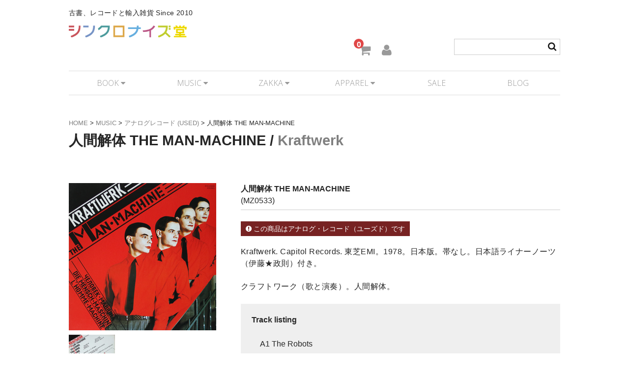

--- FILE ---
content_type: text/html; charset=UTF-8
request_url: https://synchronized.jp/item/17968.html
body_size: 19024
content:
<!DOCTYPE html>
<html dir="ltr" lang="ja" prefix="og: https://ogp.me/ns#">

<head>
	<meta charset="UTF-8" />
	<meta name="viewport" content="width=device-width, user-scalable=no">
	<meta name="format-detection" content="telephone=no"/>

	<link rel="apple-touch-icon" sizes="180x180" href="/apple-touch-icon.png">
	<link rel="icon" type="image/png" sizes="32x32" href="/favicon-32x32.png">
	<link rel="icon" type="image/png" sizes="16x16" href="/favicon-16x16.png">
	<link rel="manifest" href="/manifest.json">
	<link rel="mask-icon" href="/safari-pinned-tab.svg" color="#5bbad5">
	<meta name="msapplication-TileColor" content="#ffc40d">
	<meta name="msapplication-TileImage" content="/mstile-144x144.png">
	<meta name="theme-color" content="#ffffff">

	<title>人間解体 THE MAN-MACHINE | シンクロナイズ堂</title>
	<style>img:is([sizes="auto" i], [sizes^="auto," i]) { contain-intrinsic-size: 3000px 1500px }</style>
	
		<!-- All in One SEO 4.9.1.1 - aioseo.com -->
	<meta name="robots" content="max-snippet:-1, max-image-preview:large, max-video-preview:-1" />
	<meta name="author" content="owner"/>
	<meta name="google-site-verification" content="s7Cfn7wzEd_ZhbABy9g7qCch9SIvHfImSRvaLBoIDuY" />
	<meta name="msvalidate.01" content="4466E4B0E2686A8CC67F7F66FC853EFD" />
	<link rel="canonical" href="https://synchronized.jp/item/17968.html" />
	<meta name="generator" content="All in One SEO (AIOSEO) 4.9.1.1" />
		<meta property="og:locale" content="ja_JP" />
		<meta property="og:site_name" content="シンクロナイズ堂" />
		<meta property="og:type" content="article" />
		<meta property="og:title" content="人間解体 THE MAN-MACHINE | シンクロナイズ堂" />
		<meta property="og:url" content="https://synchronized.jp/item/17968.html" />
		<meta property="og:image" content="https://synchronized.jp/wp/wp-content/uploads/2017/07/MZ0533.jpg" />
		<meta property="og:image:secure_url" content="https://synchronized.jp/wp/wp-content/uploads/2017/07/MZ0533.jpg" />
		<meta property="og:image:width" content="600" />
		<meta property="og:image:height" content="600" />
		<meta property="article:published_time" content="2017-07-03T05:42:56+00:00" />
		<meta property="article:modified_time" content="2017-07-07T06:43:31+00:00" />
		<meta name="twitter:card" content="summary_large_image" />
		<meta name="twitter:site" content="@synchronize" />
		<meta name="twitter:title" content="人間解体 THE MAN-MACHINE | シンクロナイズ堂" />
		<meta name="twitter:creator" content="@synchronize" />
		<meta name="twitter:image" content="https://synchronized.jp/wp/wp-content/uploads/2017/07/MZ0533.jpg" />
		<script type="application/ld+json" class="aioseo-schema">
			{"@context":"https:\/\/schema.org","@graph":[{"@type":"Article","@id":"https:\/\/synchronized.jp\/item\/17968.html#article","name":"\u4eba\u9593\u89e3\u4f53 THE MAN-MACHINE | \u30b7\u30f3\u30af\u30ed\u30ca\u30a4\u30ba\u5802","headline":"\u4eba\u9593\u89e3\u4f53 THE MAN-MACHINE","author":{"@id":"https:\/\/synchronized.jp\/author\/admin_1706#author"},"publisher":{"@id":"https:\/\/synchronized.jp\/#organization"},"image":{"@type":"ImageObject","url":"https:\/\/synchronized.jp\/wp\/wp-content\/uploads\/2017\/07\/MZ0533.jpg","width":600,"height":600},"datePublished":"2017-07-03T14:42:56+09:00","dateModified":"2017-07-07T15:43:31+09:00","inLanguage":"ja","mainEntityOfPage":{"@id":"https:\/\/synchronized.jp\/item\/17968.html#webpage"},"isPartOf":{"@id":"https:\/\/synchronized.jp\/item\/17968.html#webpage"},"articleSection":"MUSIC, \u30a2\u30ca\u30ed\u30b0\u30ec\u30b3\u30fc\u30c9 (USED), \u5546\u54c1, Kraftwerk, Capitol Records, \u6771\u829dEMI, Electronic\/Dance"},{"@type":"BreadcrumbList","@id":"https:\/\/synchronized.jp\/item\/17968.html#breadcrumblist","itemListElement":[{"@type":"ListItem","@id":"https:\/\/synchronized.jp#listItem","position":1,"name":"\u30db\u30fc\u30e0","item":"https:\/\/synchronized.jp","nextItem":{"@type":"ListItem","@id":"https:\/\/synchronized.jp\/category\/item#listItem","name":"\u5546\u54c1"}},{"@type":"ListItem","@id":"https:\/\/synchronized.jp\/category\/item#listItem","position":2,"name":"\u5546\u54c1","item":"https:\/\/synchronized.jp\/category\/item","nextItem":{"@type":"ListItem","@id":"https:\/\/synchronized.jp\/category\/item\/itemgenre#listItem","name":"\u5546\u54c1\u30b8\u30e3\u30f3\u30eb"},"previousItem":{"@type":"ListItem","@id":"https:\/\/synchronized.jp#listItem","name":"\u30db\u30fc\u30e0"}},{"@type":"ListItem","@id":"https:\/\/synchronized.jp\/category\/item\/itemgenre#listItem","position":3,"name":"\u5546\u54c1\u30b8\u30e3\u30f3\u30eb","item":"https:\/\/synchronized.jp\/category\/item\/itemgenre","nextItem":{"@type":"ListItem","@id":"https:\/\/synchronized.jp\/category\/item\/itemgenre\/music#listItem","name":"MUSIC"},"previousItem":{"@type":"ListItem","@id":"https:\/\/synchronized.jp\/category\/item#listItem","name":"\u5546\u54c1"}},{"@type":"ListItem","@id":"https:\/\/synchronized.jp\/category\/item\/itemgenre\/music#listItem","position":4,"name":"MUSIC","item":"https:\/\/synchronized.jp\/category\/item\/itemgenre\/music","nextItem":{"@type":"ListItem","@id":"https:\/\/synchronized.jp\/category\/item\/itemgenre\/music\/music_vinyl_used#listItem","name":"\u30a2\u30ca\u30ed\u30b0\u30ec\u30b3\u30fc\u30c9 (USED)"},"previousItem":{"@type":"ListItem","@id":"https:\/\/synchronized.jp\/category\/item\/itemgenre#listItem","name":"\u5546\u54c1\u30b8\u30e3\u30f3\u30eb"}},{"@type":"ListItem","@id":"https:\/\/synchronized.jp\/category\/item\/itemgenre\/music\/music_vinyl_used#listItem","position":5,"name":"\u30a2\u30ca\u30ed\u30b0\u30ec\u30b3\u30fc\u30c9 (USED)","item":"https:\/\/synchronized.jp\/category\/item\/itemgenre\/music\/music_vinyl_used","nextItem":{"@type":"ListItem","@id":"https:\/\/synchronized.jp\/item\/17968.html#listItem","name":"\u4eba\u9593\u89e3\u4f53 THE MAN-MACHINE"},"previousItem":{"@type":"ListItem","@id":"https:\/\/synchronized.jp\/category\/item\/itemgenre\/music#listItem","name":"MUSIC"}},{"@type":"ListItem","@id":"https:\/\/synchronized.jp\/item\/17968.html#listItem","position":6,"name":"\u4eba\u9593\u89e3\u4f53 THE MAN-MACHINE","previousItem":{"@type":"ListItem","@id":"https:\/\/synchronized.jp\/category\/item\/itemgenre\/music\/music_vinyl_used#listItem","name":"\u30a2\u30ca\u30ed\u30b0\u30ec\u30b3\u30fc\u30c9 (USED)"}}]},{"@type":"Organization","@id":"https:\/\/synchronized.jp\/#organization","name":"\u30b7\u30f3\u30af\u30ed\u30ca\u30a4\u30ba\u5802","description":"\u53e4\u66f8\u3001\u30ec\u30b3\u30fc\u30c9\u3068\u8f38\u5165\u96d1\u8ca8  Since 2010","url":"https:\/\/synchronized.jp\/","sameAs":["https:\/\/twitter.com\/synchronize"]},{"@type":"Person","@id":"https:\/\/synchronized.jp\/author\/admin_1706#author","url":"https:\/\/synchronized.jp\/author\/admin_1706","name":"owner","image":{"@type":"ImageObject","@id":"https:\/\/synchronized.jp\/item\/17968.html#authorImage","url":"https:\/\/secure.gravatar.com\/avatar\/390795eb1cd85e937eadaea0cfa2900f?s=96&d=mm&r=g","width":96,"height":96,"caption":"owner"}},{"@type":"WebPage","@id":"https:\/\/synchronized.jp\/item\/17968.html#webpage","url":"https:\/\/synchronized.jp\/item\/17968.html","name":"\u4eba\u9593\u89e3\u4f53 THE MAN-MACHINE | \u30b7\u30f3\u30af\u30ed\u30ca\u30a4\u30ba\u5802","inLanguage":"ja","isPartOf":{"@id":"https:\/\/synchronized.jp\/#website"},"breadcrumb":{"@id":"https:\/\/synchronized.jp\/item\/17968.html#breadcrumblist"},"author":{"@id":"https:\/\/synchronized.jp\/author\/admin_1706#author"},"creator":{"@id":"https:\/\/synchronized.jp\/author\/admin_1706#author"},"image":{"@type":"ImageObject","url":"https:\/\/synchronized.jp\/wp\/wp-content\/uploads\/2017\/07\/MZ0533.jpg","@id":"https:\/\/synchronized.jp\/item\/17968.html\/#mainImage","width":600,"height":600},"primaryImageOfPage":{"@id":"https:\/\/synchronized.jp\/item\/17968.html#mainImage"},"datePublished":"2017-07-03T14:42:56+09:00","dateModified":"2017-07-07T15:43:31+09:00"},{"@type":"WebSite","@id":"https:\/\/synchronized.jp\/#website","url":"https:\/\/synchronized.jp\/","name":"\u30b7\u30f3\u30af\u30ed\u30ca\u30a4\u30ba\u5802","description":"\u53e4\u66f8\u3001\u30ec\u30b3\u30fc\u30c9\u3068\u8f38\u5165\u96d1\u8ca8  Since 2010","inLanguage":"ja","publisher":{"@id":"https:\/\/synchronized.jp\/#organization"}}]}
		</script>
		<!-- All in One SEO -->

<script type="text/javascript" id="wpp-js" src="https://synchronized.jp/wp/wp-content/plugins/wordpress-popular-posts/assets/js/wpp.min.js?ver=7.3.6" data-sampling="0" data-sampling-rate="100" data-api-url="https://synchronized.jp/wp-json/wordpress-popular-posts" data-post-id="17968" data-token="75113fc1da" data-lang="0" data-debug="0"></script>
		<!-- This site uses the Google Analytics by MonsterInsights plugin v9.2.4 - Using Analytics tracking - https://www.monsterinsights.com/ -->
							<script src="//www.googletagmanager.com/gtag/js?id=G-97WS8L0HJ4"  data-cfasync="false" data-wpfc-render="false" type="text/javascript" async></script>
			<script data-cfasync="false" data-wpfc-render="false" type="text/javascript">
				var mi_version = '9.2.4';
				var mi_track_user = true;
				var mi_no_track_reason = '';
								var MonsterInsightsDefaultLocations = {"page_location":"https:\/\/synchronized.jp\/item\/17968.html\/"};
				if ( typeof MonsterInsightsPrivacyGuardFilter === 'function' ) {
					var MonsterInsightsLocations = (typeof MonsterInsightsExcludeQuery === 'object') ? MonsterInsightsPrivacyGuardFilter( MonsterInsightsExcludeQuery ) : MonsterInsightsPrivacyGuardFilter( MonsterInsightsDefaultLocations );
				} else {
					var MonsterInsightsLocations = (typeof MonsterInsightsExcludeQuery === 'object') ? MonsterInsightsExcludeQuery : MonsterInsightsDefaultLocations;
				}

								var disableStrs = [
										'ga-disable-G-97WS8L0HJ4',
									];

				/* Function to detect opted out users */
				function __gtagTrackerIsOptedOut() {
					for (var index = 0; index < disableStrs.length; index++) {
						if (document.cookie.indexOf(disableStrs[index] + '=true') > -1) {
							return true;
						}
					}

					return false;
				}

				/* Disable tracking if the opt-out cookie exists. */
				if (__gtagTrackerIsOptedOut()) {
					for (var index = 0; index < disableStrs.length; index++) {
						window[disableStrs[index]] = true;
					}
				}

				/* Opt-out function */
				function __gtagTrackerOptout() {
					for (var index = 0; index < disableStrs.length; index++) {
						document.cookie = disableStrs[index] + '=true; expires=Thu, 31 Dec 2099 23:59:59 UTC; path=/';
						window[disableStrs[index]] = true;
					}
				}

				if ('undefined' === typeof gaOptout) {
					function gaOptout() {
						__gtagTrackerOptout();
					}
				}
								window.dataLayer = window.dataLayer || [];

				window.MonsterInsightsDualTracker = {
					helpers: {},
					trackers: {},
				};
				if (mi_track_user) {
					function __gtagDataLayer() {
						dataLayer.push(arguments);
					}

					function __gtagTracker(type, name, parameters) {
						if (!parameters) {
							parameters = {};
						}

						if (parameters.send_to) {
							__gtagDataLayer.apply(null, arguments);
							return;
						}

						if (type === 'event') {
														parameters.send_to = monsterinsights_frontend.v4_id;
							var hookName = name;
							if (typeof parameters['event_category'] !== 'undefined') {
								hookName = parameters['event_category'] + ':' + name;
							}

							if (typeof MonsterInsightsDualTracker.trackers[hookName] !== 'undefined') {
								MonsterInsightsDualTracker.trackers[hookName](parameters);
							} else {
								__gtagDataLayer('event', name, parameters);
							}
							
						} else {
							__gtagDataLayer.apply(null, arguments);
						}
					}

					__gtagTracker('js', new Date());
					__gtagTracker('set', {
						'developer_id.dZGIzZG': true,
											});
					if ( MonsterInsightsLocations.page_location ) {
						__gtagTracker('set', MonsterInsightsLocations);
					}
										__gtagTracker('config', 'G-97WS8L0HJ4', {"forceSSL":"true"} );
															window.gtag = __gtagTracker;										(function () {
						/* https://developers.google.com/analytics/devguides/collection/analyticsjs/ */
						/* ga and __gaTracker compatibility shim. */
						var noopfn = function () {
							return null;
						};
						var newtracker = function () {
							return new Tracker();
						};
						var Tracker = function () {
							return null;
						};
						var p = Tracker.prototype;
						p.get = noopfn;
						p.set = noopfn;
						p.send = function () {
							var args = Array.prototype.slice.call(arguments);
							args.unshift('send');
							__gaTracker.apply(null, args);
						};
						var __gaTracker = function () {
							var len = arguments.length;
							if (len === 0) {
								return;
							}
							var f = arguments[len - 1];
							if (typeof f !== 'object' || f === null || typeof f.hitCallback !== 'function') {
								if ('send' === arguments[0]) {
									var hitConverted, hitObject = false, action;
									if ('event' === arguments[1]) {
										if ('undefined' !== typeof arguments[3]) {
											hitObject = {
												'eventAction': arguments[3],
												'eventCategory': arguments[2],
												'eventLabel': arguments[4],
												'value': arguments[5] ? arguments[5] : 1,
											}
										}
									}
									if ('pageview' === arguments[1]) {
										if ('undefined' !== typeof arguments[2]) {
											hitObject = {
												'eventAction': 'page_view',
												'page_path': arguments[2],
											}
										}
									}
									if (typeof arguments[2] === 'object') {
										hitObject = arguments[2];
									}
									if (typeof arguments[5] === 'object') {
										Object.assign(hitObject, arguments[5]);
									}
									if ('undefined' !== typeof arguments[1].hitType) {
										hitObject = arguments[1];
										if ('pageview' === hitObject.hitType) {
											hitObject.eventAction = 'page_view';
										}
									}
									if (hitObject) {
										action = 'timing' === arguments[1].hitType ? 'timing_complete' : hitObject.eventAction;
										hitConverted = mapArgs(hitObject);
										__gtagTracker('event', action, hitConverted);
									}
								}
								return;
							}

							function mapArgs(args) {
								var arg, hit = {};
								var gaMap = {
									'eventCategory': 'event_category',
									'eventAction': 'event_action',
									'eventLabel': 'event_label',
									'eventValue': 'event_value',
									'nonInteraction': 'non_interaction',
									'timingCategory': 'event_category',
									'timingVar': 'name',
									'timingValue': 'value',
									'timingLabel': 'event_label',
									'page': 'page_path',
									'location': 'page_location',
									'title': 'page_title',
									'referrer' : 'page_referrer',
								};
								for (arg in args) {
																		if (!(!args.hasOwnProperty(arg) || !gaMap.hasOwnProperty(arg))) {
										hit[gaMap[arg]] = args[arg];
									} else {
										hit[arg] = args[arg];
									}
								}
								return hit;
							}

							try {
								f.hitCallback();
							} catch (ex) {
							}
						};
						__gaTracker.create = newtracker;
						__gaTracker.getByName = newtracker;
						__gaTracker.getAll = function () {
							return [];
						};
						__gaTracker.remove = noopfn;
						__gaTracker.loaded = true;
						window['__gaTracker'] = __gaTracker;
					})();
									} else {
										console.log("");
					(function () {
						function __gtagTracker() {
							return null;
						}

						window['__gtagTracker'] = __gtagTracker;
						window['gtag'] = __gtagTracker;
					})();
									}
			</script>
				<!-- / Google Analytics by MonsterInsights -->
		<script type="text/javascript">
/* <![CDATA[ */
window._wpemojiSettings = {"baseUrl":"https:\/\/s.w.org\/images\/core\/emoji\/15.0.3\/72x72\/","ext":".png","svgUrl":"https:\/\/s.w.org\/images\/core\/emoji\/15.0.3\/svg\/","svgExt":".svg","source":{"concatemoji":"https:\/\/synchronized.jp\/wp\/wp-includes\/js\/wp-emoji-release.min.js?ver=6.7.4"}};
/*! This file is auto-generated */
!function(i,n){var o,s,e;function c(e){try{var t={supportTests:e,timestamp:(new Date).valueOf()};sessionStorage.setItem(o,JSON.stringify(t))}catch(e){}}function p(e,t,n){e.clearRect(0,0,e.canvas.width,e.canvas.height),e.fillText(t,0,0);var t=new Uint32Array(e.getImageData(0,0,e.canvas.width,e.canvas.height).data),r=(e.clearRect(0,0,e.canvas.width,e.canvas.height),e.fillText(n,0,0),new Uint32Array(e.getImageData(0,0,e.canvas.width,e.canvas.height).data));return t.every(function(e,t){return e===r[t]})}function u(e,t,n){switch(t){case"flag":return n(e,"\ud83c\udff3\ufe0f\u200d\u26a7\ufe0f","\ud83c\udff3\ufe0f\u200b\u26a7\ufe0f")?!1:!n(e,"\ud83c\uddfa\ud83c\uddf3","\ud83c\uddfa\u200b\ud83c\uddf3")&&!n(e,"\ud83c\udff4\udb40\udc67\udb40\udc62\udb40\udc65\udb40\udc6e\udb40\udc67\udb40\udc7f","\ud83c\udff4\u200b\udb40\udc67\u200b\udb40\udc62\u200b\udb40\udc65\u200b\udb40\udc6e\u200b\udb40\udc67\u200b\udb40\udc7f");case"emoji":return!n(e,"\ud83d\udc26\u200d\u2b1b","\ud83d\udc26\u200b\u2b1b")}return!1}function f(e,t,n){var r="undefined"!=typeof WorkerGlobalScope&&self instanceof WorkerGlobalScope?new OffscreenCanvas(300,150):i.createElement("canvas"),a=r.getContext("2d",{willReadFrequently:!0}),o=(a.textBaseline="top",a.font="600 32px Arial",{});return e.forEach(function(e){o[e]=t(a,e,n)}),o}function t(e){var t=i.createElement("script");t.src=e,t.defer=!0,i.head.appendChild(t)}"undefined"!=typeof Promise&&(o="wpEmojiSettingsSupports",s=["flag","emoji"],n.supports={everything:!0,everythingExceptFlag:!0},e=new Promise(function(e){i.addEventListener("DOMContentLoaded",e,{once:!0})}),new Promise(function(t){var n=function(){try{var e=JSON.parse(sessionStorage.getItem(o));if("object"==typeof e&&"number"==typeof e.timestamp&&(new Date).valueOf()<e.timestamp+604800&&"object"==typeof e.supportTests)return e.supportTests}catch(e){}return null}();if(!n){if("undefined"!=typeof Worker&&"undefined"!=typeof OffscreenCanvas&&"undefined"!=typeof URL&&URL.createObjectURL&&"undefined"!=typeof Blob)try{var e="postMessage("+f.toString()+"("+[JSON.stringify(s),u.toString(),p.toString()].join(",")+"));",r=new Blob([e],{type:"text/javascript"}),a=new Worker(URL.createObjectURL(r),{name:"wpTestEmojiSupports"});return void(a.onmessage=function(e){c(n=e.data),a.terminate(),t(n)})}catch(e){}c(n=f(s,u,p))}t(n)}).then(function(e){for(var t in e)n.supports[t]=e[t],n.supports.everything=n.supports.everything&&n.supports[t],"flag"!==t&&(n.supports.everythingExceptFlag=n.supports.everythingExceptFlag&&n.supports[t]);n.supports.everythingExceptFlag=n.supports.everythingExceptFlag&&!n.supports.flag,n.DOMReady=!1,n.readyCallback=function(){n.DOMReady=!0}}).then(function(){return e}).then(function(){var e;n.supports.everything||(n.readyCallback(),(e=n.source||{}).concatemoji?t(e.concatemoji):e.wpemoji&&e.twemoji&&(t(e.twemoji),t(e.wpemoji)))}))}((window,document),window._wpemojiSettings);
/* ]]> */
</script>
<style id='wp-emoji-styles-inline-css' type='text/css'>

	img.wp-smiley, img.emoji {
		display: inline !important;
		border: none !important;
		box-shadow: none !important;
		height: 1em !important;
		width: 1em !important;
		margin: 0 0.07em !important;
		vertical-align: -0.1em !important;
		background: none !important;
		padding: 0 !important;
	}
</style>
<link rel='stylesheet' id='wp-block-library-css' href='https://synchronized.jp/wp/wp-includes/css/dist/block-library/style.min.css?ver=6.7.4' type='text/css' media='all' />
<link rel='stylesheet' id='aioseo/css/src/vue/standalone/blocks/table-of-contents/global.scss-css' href='https://synchronized.jp/wp/wp-content/plugins/all-in-one-seo-pack/dist/Lite/assets/css/table-of-contents/global.e90f6d47.css?ver=4.9.1.1' type='text/css' media='all' />
<style id='classic-theme-styles-inline-css' type='text/css'>
/*! This file is auto-generated */
.wp-block-button__link{color:#fff;background-color:#32373c;border-radius:9999px;box-shadow:none;text-decoration:none;padding:calc(.667em + 2px) calc(1.333em + 2px);font-size:1.125em}.wp-block-file__button{background:#32373c;color:#fff;text-decoration:none}
</style>
<style id='global-styles-inline-css' type='text/css'>
:root{--wp--preset--aspect-ratio--square: 1;--wp--preset--aspect-ratio--4-3: 4/3;--wp--preset--aspect-ratio--3-4: 3/4;--wp--preset--aspect-ratio--3-2: 3/2;--wp--preset--aspect-ratio--2-3: 2/3;--wp--preset--aspect-ratio--16-9: 16/9;--wp--preset--aspect-ratio--9-16: 9/16;--wp--preset--color--black: #000000;--wp--preset--color--cyan-bluish-gray: #abb8c3;--wp--preset--color--white: #ffffff;--wp--preset--color--pale-pink: #f78da7;--wp--preset--color--vivid-red: #cf2e2e;--wp--preset--color--luminous-vivid-orange: #ff6900;--wp--preset--color--luminous-vivid-amber: #fcb900;--wp--preset--color--light-green-cyan: #7bdcb5;--wp--preset--color--vivid-green-cyan: #00d084;--wp--preset--color--pale-cyan-blue: #8ed1fc;--wp--preset--color--vivid-cyan-blue: #0693e3;--wp--preset--color--vivid-purple: #9b51e0;--wp--preset--gradient--vivid-cyan-blue-to-vivid-purple: linear-gradient(135deg,rgba(6,147,227,1) 0%,rgb(155,81,224) 100%);--wp--preset--gradient--light-green-cyan-to-vivid-green-cyan: linear-gradient(135deg,rgb(122,220,180) 0%,rgb(0,208,130) 100%);--wp--preset--gradient--luminous-vivid-amber-to-luminous-vivid-orange: linear-gradient(135deg,rgba(252,185,0,1) 0%,rgba(255,105,0,1) 100%);--wp--preset--gradient--luminous-vivid-orange-to-vivid-red: linear-gradient(135deg,rgba(255,105,0,1) 0%,rgb(207,46,46) 100%);--wp--preset--gradient--very-light-gray-to-cyan-bluish-gray: linear-gradient(135deg,rgb(238,238,238) 0%,rgb(169,184,195) 100%);--wp--preset--gradient--cool-to-warm-spectrum: linear-gradient(135deg,rgb(74,234,220) 0%,rgb(151,120,209) 20%,rgb(207,42,186) 40%,rgb(238,44,130) 60%,rgb(251,105,98) 80%,rgb(254,248,76) 100%);--wp--preset--gradient--blush-light-purple: linear-gradient(135deg,rgb(255,206,236) 0%,rgb(152,150,240) 100%);--wp--preset--gradient--blush-bordeaux: linear-gradient(135deg,rgb(254,205,165) 0%,rgb(254,45,45) 50%,rgb(107,0,62) 100%);--wp--preset--gradient--luminous-dusk: linear-gradient(135deg,rgb(255,203,112) 0%,rgb(199,81,192) 50%,rgb(65,88,208) 100%);--wp--preset--gradient--pale-ocean: linear-gradient(135deg,rgb(255,245,203) 0%,rgb(182,227,212) 50%,rgb(51,167,181) 100%);--wp--preset--gradient--electric-grass: linear-gradient(135deg,rgb(202,248,128) 0%,rgb(113,206,126) 100%);--wp--preset--gradient--midnight: linear-gradient(135deg,rgb(2,3,129) 0%,rgb(40,116,252) 100%);--wp--preset--font-size--small: 13px;--wp--preset--font-size--medium: 20px;--wp--preset--font-size--large: 36px;--wp--preset--font-size--x-large: 42px;--wp--preset--spacing--20: 0.44rem;--wp--preset--spacing--30: 0.67rem;--wp--preset--spacing--40: 1rem;--wp--preset--spacing--50: 1.5rem;--wp--preset--spacing--60: 2.25rem;--wp--preset--spacing--70: 3.38rem;--wp--preset--spacing--80: 5.06rem;--wp--preset--shadow--natural: 6px 6px 9px rgba(0, 0, 0, 0.2);--wp--preset--shadow--deep: 12px 12px 50px rgba(0, 0, 0, 0.4);--wp--preset--shadow--sharp: 6px 6px 0px rgba(0, 0, 0, 0.2);--wp--preset--shadow--outlined: 6px 6px 0px -3px rgba(255, 255, 255, 1), 6px 6px rgba(0, 0, 0, 1);--wp--preset--shadow--crisp: 6px 6px 0px rgba(0, 0, 0, 1);}:where(.is-layout-flex){gap: 0.5em;}:where(.is-layout-grid){gap: 0.5em;}body .is-layout-flex{display: flex;}.is-layout-flex{flex-wrap: wrap;align-items: center;}.is-layout-flex > :is(*, div){margin: 0;}body .is-layout-grid{display: grid;}.is-layout-grid > :is(*, div){margin: 0;}:where(.wp-block-columns.is-layout-flex){gap: 2em;}:where(.wp-block-columns.is-layout-grid){gap: 2em;}:where(.wp-block-post-template.is-layout-flex){gap: 1.25em;}:where(.wp-block-post-template.is-layout-grid){gap: 1.25em;}.has-black-color{color: var(--wp--preset--color--black) !important;}.has-cyan-bluish-gray-color{color: var(--wp--preset--color--cyan-bluish-gray) !important;}.has-white-color{color: var(--wp--preset--color--white) !important;}.has-pale-pink-color{color: var(--wp--preset--color--pale-pink) !important;}.has-vivid-red-color{color: var(--wp--preset--color--vivid-red) !important;}.has-luminous-vivid-orange-color{color: var(--wp--preset--color--luminous-vivid-orange) !important;}.has-luminous-vivid-amber-color{color: var(--wp--preset--color--luminous-vivid-amber) !important;}.has-light-green-cyan-color{color: var(--wp--preset--color--light-green-cyan) !important;}.has-vivid-green-cyan-color{color: var(--wp--preset--color--vivid-green-cyan) !important;}.has-pale-cyan-blue-color{color: var(--wp--preset--color--pale-cyan-blue) !important;}.has-vivid-cyan-blue-color{color: var(--wp--preset--color--vivid-cyan-blue) !important;}.has-vivid-purple-color{color: var(--wp--preset--color--vivid-purple) !important;}.has-black-background-color{background-color: var(--wp--preset--color--black) !important;}.has-cyan-bluish-gray-background-color{background-color: var(--wp--preset--color--cyan-bluish-gray) !important;}.has-white-background-color{background-color: var(--wp--preset--color--white) !important;}.has-pale-pink-background-color{background-color: var(--wp--preset--color--pale-pink) !important;}.has-vivid-red-background-color{background-color: var(--wp--preset--color--vivid-red) !important;}.has-luminous-vivid-orange-background-color{background-color: var(--wp--preset--color--luminous-vivid-orange) !important;}.has-luminous-vivid-amber-background-color{background-color: var(--wp--preset--color--luminous-vivid-amber) !important;}.has-light-green-cyan-background-color{background-color: var(--wp--preset--color--light-green-cyan) !important;}.has-vivid-green-cyan-background-color{background-color: var(--wp--preset--color--vivid-green-cyan) !important;}.has-pale-cyan-blue-background-color{background-color: var(--wp--preset--color--pale-cyan-blue) !important;}.has-vivid-cyan-blue-background-color{background-color: var(--wp--preset--color--vivid-cyan-blue) !important;}.has-vivid-purple-background-color{background-color: var(--wp--preset--color--vivid-purple) !important;}.has-black-border-color{border-color: var(--wp--preset--color--black) !important;}.has-cyan-bluish-gray-border-color{border-color: var(--wp--preset--color--cyan-bluish-gray) !important;}.has-white-border-color{border-color: var(--wp--preset--color--white) !important;}.has-pale-pink-border-color{border-color: var(--wp--preset--color--pale-pink) !important;}.has-vivid-red-border-color{border-color: var(--wp--preset--color--vivid-red) !important;}.has-luminous-vivid-orange-border-color{border-color: var(--wp--preset--color--luminous-vivid-orange) !important;}.has-luminous-vivid-amber-border-color{border-color: var(--wp--preset--color--luminous-vivid-amber) !important;}.has-light-green-cyan-border-color{border-color: var(--wp--preset--color--light-green-cyan) !important;}.has-vivid-green-cyan-border-color{border-color: var(--wp--preset--color--vivid-green-cyan) !important;}.has-pale-cyan-blue-border-color{border-color: var(--wp--preset--color--pale-cyan-blue) !important;}.has-vivid-cyan-blue-border-color{border-color: var(--wp--preset--color--vivid-cyan-blue) !important;}.has-vivid-purple-border-color{border-color: var(--wp--preset--color--vivid-purple) !important;}.has-vivid-cyan-blue-to-vivid-purple-gradient-background{background: var(--wp--preset--gradient--vivid-cyan-blue-to-vivid-purple) !important;}.has-light-green-cyan-to-vivid-green-cyan-gradient-background{background: var(--wp--preset--gradient--light-green-cyan-to-vivid-green-cyan) !important;}.has-luminous-vivid-amber-to-luminous-vivid-orange-gradient-background{background: var(--wp--preset--gradient--luminous-vivid-amber-to-luminous-vivid-orange) !important;}.has-luminous-vivid-orange-to-vivid-red-gradient-background{background: var(--wp--preset--gradient--luminous-vivid-orange-to-vivid-red) !important;}.has-very-light-gray-to-cyan-bluish-gray-gradient-background{background: var(--wp--preset--gradient--very-light-gray-to-cyan-bluish-gray) !important;}.has-cool-to-warm-spectrum-gradient-background{background: var(--wp--preset--gradient--cool-to-warm-spectrum) !important;}.has-blush-light-purple-gradient-background{background: var(--wp--preset--gradient--blush-light-purple) !important;}.has-blush-bordeaux-gradient-background{background: var(--wp--preset--gradient--blush-bordeaux) !important;}.has-luminous-dusk-gradient-background{background: var(--wp--preset--gradient--luminous-dusk) !important;}.has-pale-ocean-gradient-background{background: var(--wp--preset--gradient--pale-ocean) !important;}.has-electric-grass-gradient-background{background: var(--wp--preset--gradient--electric-grass) !important;}.has-midnight-gradient-background{background: var(--wp--preset--gradient--midnight) !important;}.has-small-font-size{font-size: var(--wp--preset--font-size--small) !important;}.has-medium-font-size{font-size: var(--wp--preset--font-size--medium) !important;}.has-large-font-size{font-size: var(--wp--preset--font-size--large) !important;}.has-x-large-font-size{font-size: var(--wp--preset--font-size--x-large) !important;}
:where(.wp-block-post-template.is-layout-flex){gap: 1.25em;}:where(.wp-block-post-template.is-layout-grid){gap: 1.25em;}
:where(.wp-block-columns.is-layout-flex){gap: 2em;}:where(.wp-block-columns.is-layout-grid){gap: 2em;}
:root :where(.wp-block-pullquote){font-size: 1.5em;line-height: 1.6;}
</style>
<link rel='stylesheet' id='wordpress-popular-posts-css-css' href='https://synchronized.jp/wp/wp-content/themes/wb_kid/wpp.css?ver=7.3.6' type='text/css' media='all' />
<link rel='stylesheet' id='parent-style-css' href='https://synchronized.jp/wp/wp-content/themes/welcart_basic/style.css?ver=6.7.4' type='text/css' media='all' />
<link rel='stylesheet' id='child-style-css' href='https://synchronized.jp/wp/wp-content/themes/wb_kid/style.css?ver=6.7.4' type='text/css' media='all' />
<link rel='stylesheet' id='wc-basic-style-css' href='https://synchronized.jp/wp/wp-content/themes/wb_kid/style.css?ver=1.7.7' type='text/css' media='all' />
<link rel='stylesheet' id='font-awesome-css' href='https://synchronized.jp/wp/wp-content/themes/welcart_basic/font-awesome/font-awesome.min.css?ver=1.0' type='text/css' media='all' />
<link rel='stylesheet' id='luminous-basic-css-css' href='https://synchronized.jp/wp/wp-content/themes/welcart_basic/css/luminous-basic.css?ver=1.0' type='text/css' media='all' />
<link rel='stylesheet' id='usces_default_css-css' href='https://synchronized.jp/wp/wp-content/plugins/usc-e-shop/css/usces_default.css?ver=2.11.25.2511121' type='text/css' media='all' />
<link rel='stylesheet' id='dashicons-css' href='https://synchronized.jp/wp/wp-includes/css/dashicons.min.css?ver=6.7.4' type='text/css' media='all' />
<link rel='stylesheet' id='theme_cart_css-css' href='https://synchronized.jp/wp/wp-content/themes/wb_kid/usces_cart.css?ver=2.11.25.2511121' type='text/css' media='all' />
<script type="text/javascript" src="https://synchronized.jp/wp/wp-includes/js/jquery/jquery.min.js?ver=3.7.1" id="jquery-core-js"></script>
<script type="text/javascript" src="https://synchronized.jp/wp/wp-includes/js/jquery/jquery-migrate.min.js?ver=3.4.1" id="jquery-migrate-js"></script>
<script type="text/javascript" src="https://synchronized.jp/wp/wp-content/plugins/google-analytics-for-wordpress/assets/js/frontend-gtag.min.js?ver=9.2.4" id="monsterinsights-frontend-script-js" async="async" data-wp-strategy="async"></script>
<script data-cfasync="false" data-wpfc-render="false" type="text/javascript" id='monsterinsights-frontend-script-js-extra'>/* <![CDATA[ */
var monsterinsights_frontend = {"js_events_tracking":"true","download_extensions":"doc,pdf,ppt,zip,xls,docx,pptx,xlsx","inbound_paths":"[]","home_url":"https:\/\/synchronized.jp","hash_tracking":"false","v4_id":"G-97WS8L0HJ4"};/* ]]> */
</script>
<script type="text/javascript" src="https://synchronized.jp/wp/wp-content/themes/welcart_basic/js/front-customized.js?ver=1.0" id="wc-basic-js-js"></script>
<link rel="https://api.w.org/" href="https://synchronized.jp/wp-json/" /><link rel="alternate" title="JSON" type="application/json" href="https://synchronized.jp/wp-json/wp/v2/posts/17968" /><link rel="EditURI" type="application/rsd+xml" title="RSD" href="https://synchronized.jp/wp/xmlrpc.php?rsd" />
<meta name="generator" content="WordPress 6.7.4" />
<link rel='shortlink' href='https://synchronized.jp/?p=17968' />
<link rel="alternate" title="oEmbed (JSON)" type="application/json+oembed" href="https://synchronized.jp/wp-json/oembed/1.0/embed?url=https%3A%2F%2Fsynchronized.jp%2Fitem%2F17968.html" />
<link rel="alternate" title="oEmbed (XML)" type="text/xml+oembed" href="https://synchronized.jp/wp-json/oembed/1.0/embed?url=https%3A%2F%2Fsynchronized.jp%2Fitem%2F17968.html&#038;format=xml" />

<meta property="og:title" content="人間解体 THE MAN-MACHINE">
<meta property="og:type" content="product">
<meta property="og:description" content="人間解体 THE MAN-MACHINE">
<meta property="og:url" content="https://synchronized.jp/item/17968.html">
<meta property="og:image" content="https://synchronized.jp/wp/wp-content/uploads/2017/07/MZ0533-180x180.jpg">
<meta property="og:site_name" content="シンクロナイズ堂">            <style id="wpp-loading-animation-styles">@-webkit-keyframes bgslide{from{background-position-x:0}to{background-position-x:-200%}}@keyframes bgslide{from{background-position-x:0}to{background-position-x:-200%}}.wpp-widget-block-placeholder,.wpp-shortcode-placeholder{margin:0 auto;width:60px;height:3px;background:#dd3737;background:linear-gradient(90deg,#dd3737 0%,#571313 10%,#dd3737 100%);background-size:200% auto;border-radius:3px;-webkit-animation:bgslide 1s infinite linear;animation:bgslide 1s infinite linear}</style>
            <style type="text/css">.recentcomments a{display:inline !important;padding:0 !important;margin:0 !important;}</style><link rel="icon" href="https://synchronized.jp/wp/wp-content/uploads/2022/09/cropped-facivon-512origin-32x32.png" sizes="32x32" />
<link rel="icon" href="https://synchronized.jp/wp/wp-content/uploads/2022/09/cropped-facivon-512origin-192x192.png" sizes="192x192" />
<link rel="apple-touch-icon" href="https://synchronized.jp/wp/wp-content/uploads/2022/09/cropped-facivon-512origin-180x180.png" />
<meta name="msapplication-TileImage" content="https://synchronized.jp/wp/wp-content/uploads/2022/09/cropped-facivon-512origin-270x270.png" />
	<link rel="stylesheet" href="https://synchronized.jp/wp/wp-content/themes/wb_kid/normalize.css" type="text/css" media="all">
	<link rel="stylesheet" type="text/css" href="https://synchronized.jp/wp/wp-content/themes/wb_kid/slick.css"/>
	<link rel="stylesheet" type="text/css" href="https://synchronized.jp/wp/wp-content/themes/wb_kid/slick-theme.css"/>
	<link href="https://fonts.googleapis.com/css?family=Open+Sans:300" rel="stylesheet">

</head>

<body class="post-template-default single single-post postid-17968 single-format-standard">

	<header id="masthead" class="site-header" role="banner">
		
		<div class="inner cf">

			<p class="site-description">古書、レコードと輸入雑貨  Since 2010</p>
						<div class="site-title"><a href="https://synchronized.jp/" title="シンクロナイズ堂" rel="home">シンクロナイズ堂</a></div>

						
			<div class="snav cf">
				<div class="account-cart">
				<div class="myaccount"><a href="https://synchronized.jp/usces-member"><i class="fa fa-user" aria-hidden="true"></i></a></div>
				<div class="mycart"><a href="https://synchronized.jp/usces-cart"><i class="fa fa-shopping-cart"></i><span class="total-quant">0</span></a></div>
				</div>
				<div class="search-box">
					<i class="fa fa-search"></i>
					<form role="search" method="get" action="https://synchronized.jp/" >
		<div class="s-box">
			<input type="text" value="" name="s" id="s-text" class="search-text" />
			<input type="submit" id="s-submit" class="searchsubmit" value="&#xf002;" />
		</div>
	</form>				
				</div>

								<div class="membership">
					<i class="fa fa-user"></i>
					<ul class="cf">
													<li>ゲスト</li>
							<li><a href="https://synchronized.jp/usces-member?usces_page=login" class="usces_login_a">ログイン</a></li>
							<li><a href="https://synchronized.jp/usces-member?usces_page=newmember">新規会員登録</a></li>
											</ul>
				</div>
				
				<div class="incart-btn">
					<a href="https://synchronized.jp/usces-cart"><i class="fa fa-shopping-cart"><span>カートの中</span></i><span class="total-quant">0</span></a>
				</div>
			</div><!-- .snav -->

						
		</div><!-- .inner -->

				
		<nav id="site-navigation" class="main-navigation" role="navigation">
			<label for="panel"><span></span></label>
			<input type="checkbox" id="panel" class="on-off" />
			<div class="nav-menu-open"><ul id="menu-header-gnav" class="header-nav-container cf"><li id="menu-item-17691" class="menu-item menu-item-type-taxonomy menu-item-object-category menu-item-has-children menu-item-17691"><a href="https://synchronized.jp/category/item/itemgenre/book">BOOK <i class="fa fa-caret-down" aria-hidden="true"></i></a>
<ul class="sub-menu">
	<li id="menu-item-17700" class="menu-item menu-item-type-taxonomy menu-item-object-category menu-item-17700"><a href="https://synchronized.jp/category/item/itemgenre/book/book_shoseki">一般書籍</a></li>
	<li id="menu-item-17701" class="menu-item menu-item-type-taxonomy menu-item-object-category menu-item-17701"><a href="https://synchronized.jp/category/item/itemgenre/book/book_bunko">文庫</a></li>
	<li id="menu-item-17702" class="menu-item menu-item-type-taxonomy menu-item-object-category menu-item-17702"><a href="https://synchronized.jp/category/item/itemgenre/book/book_shinsho">新書</a></li>
	<li id="menu-item-17697" class="menu-item menu-item-type-taxonomy menu-item-object-category menu-item-17697"><a href="https://synchronized.jp/category/item/itemgenre/book/book_art">アート・写真・イラスト・絵本</a></li>
	<li id="menu-item-17698" class="menu-item menu-item-type-taxonomy menu-item-object-category menu-item-17698"><a href="https://synchronized.jp/category/item/itemgenre/book/book_design">デザイン・クリエイティブ</a></li>
	<li id="menu-item-17703" class="menu-item menu-item-type-taxonomy menu-item-object-category menu-item-17703"><a href="https://synchronized.jp/category/item/itemgenre/book/book_yosho">洋書 (foreign books)</a></li>
	<li id="menu-item-17699" class="menu-item menu-item-type-taxonomy menu-item-object-category menu-item-17699"><a href="https://synchronized.jp/category/item/itemgenre/book/book_manga">マンガ</a></li>
	<li id="menu-item-17704" class="menu-item menu-item-type-taxonomy menu-item-object-category menu-item-17704"><a href="https://synchronized.jp/category/item/itemgenre/book/book_magazin">雑誌・ムック</a></li>
</ul>
</li>
<li id="menu-item-17692" class="menu-item menu-item-type-taxonomy menu-item-object-category current-post-ancestor current-menu-parent current-post-parent menu-item-has-children menu-item-17692"><a href="https://synchronized.jp/category/item/itemgenre/music">MUSIC <i class="fa fa-caret-down" aria-hidden="true"></i></a>
<ul class="sub-menu">
	<li id="menu-item-17708" class="menu-item menu-item-type-taxonomy menu-item-object-category current-post-ancestor current-menu-parent current-post-parent menu-item-17708"><a href="https://synchronized.jp/category/item/itemgenre/music/music_vinyl_used">アナログレコード (USED)</a></li>
	<li id="menu-item-17705" class="menu-item menu-item-type-taxonomy menu-item-object-category menu-item-17705"><a href="https://synchronized.jp/category/item/itemgenre/music/music_7vinyl_used">7インチレコード（USED）</a></li>
	<li id="menu-item-17707" class="menu-item menu-item-type-taxonomy menu-item-object-category menu-item-17707"><a href="https://synchronized.jp/category/item/itemgenre/music/music_cd_used">CD (USED)</a></li>
	<li id="menu-item-17706" class="menu-item menu-item-type-taxonomy menu-item-object-category menu-item-17706"><a href="https://synchronized.jp/category/item/itemgenre/music/music_cd_new">CD (NEW)</a></li>
</ul>
</li>
<li id="menu-item-17694" class="menu-item menu-item-type-taxonomy menu-item-object-category menu-item-has-children menu-item-17694"><a href="https://synchronized.jp/category/item/itemgenre/zakka">ZAKKA <i class="fa fa-caret-down" aria-hidden="true"></i></a>
<ul class="sub-menu">
	<li id="menu-item-17714" class="menu-item menu-item-type-taxonomy menu-item-object-category menu-item-17714"><a href="https://synchronized.jp/category/item/itemgenre/zakka/zakka_bags">バッグ・バックパック</a></li>
	<li id="menu-item-17711" class="menu-item menu-item-type-taxonomy menu-item-object-category menu-item-17711"><a href="https://synchronized.jp/category/item/itemgenre/zakka/zakka_ecobag">エコバッグ</a></li>
	<li id="menu-item-17710" class="menu-item menu-item-type-taxonomy menu-item-object-category menu-item-17710"><a href="https://synchronized.jp/category/item/itemgenre/zakka/accessory">アクセサリー</a></li>
	<li id="menu-item-17716" class="menu-item menu-item-type-taxonomy menu-item-object-category menu-item-17716"><a href="https://synchronized.jp/category/item/itemgenre/zakka/zakka_postcard">ポストカード/グリーティングカード</a></li>
	<li id="menu-item-17709" class="menu-item menu-item-type-taxonomy menu-item-object-category menu-item-17709"><a href="https://synchronized.jp/category/item/itemgenre/zakka/zakka_print">アーティストプリント</a></li>
	<li id="menu-item-17712" class="menu-item menu-item-type-taxonomy menu-item-object-category menu-item-17712"><a href="https://synchronized.jp/category/item/itemgenre/zakka/purse">おさいふ/こもの</a></li>
	<li id="menu-item-17715" class="menu-item menu-item-type-taxonomy menu-item-object-category menu-item-17715"><a href="https://synchronized.jp/category/item/itemgenre/zakka/furnishing">ホームファニッシング</a></li>
	<li id="menu-item-17713" class="menu-item menu-item-type-taxonomy menu-item-object-category menu-item-17713"><a href="https://synchronized.jp/category/item/itemgenre/zakka/zakka_stationary">ステーショナリー</a></li>
</ul>
</li>
<li id="menu-item-17690" class="menu-item menu-item-type-taxonomy menu-item-object-category menu-item-has-children menu-item-17690"><a href="https://synchronized.jp/category/item/itemgenre/apparel">APPAREL <i class="fa fa-caret-down" aria-hidden="true"></i></a>
<ul class="sub-menu">
	<li id="menu-item-17696" class="menu-item menu-item-type-taxonomy menu-item-object-category menu-item-17696"><a href="https://synchronized.jp/category/item/itemgenre/apparel/apparel_tshirt">Tシャツ</a></li>
</ul>
</li>
<li id="menu-item-17693" class="menu-item menu-item-type-taxonomy menu-item-object-category menu-item-17693"><a href="https://synchronized.jp/category/item/itemgenre/sale">SALE</a></li>
<li id="menu-item-17695" class="menu-item menu-item-type-custom menu-item-object-custom menu-item-17695"><a href="http://synchronizedo.tumblr.com/">BLOG</a></li>
</ul></div>		</nav><!-- #site-navigation -->
		
		
	</header><!-- #masthead -->

		
		
	<div id="main" class="wrapper one-column">
		
				<div class="breadcrumbs">
			<!-- Breadcrumb NavXT 7.5.0 -->
<span typeof="v:Breadcrumb"><a rel="v:url" property="v:title" title="Go to シンクロナイズ堂." href="https://synchronized.jp" class="home">HOME</a></span> &gt; <span property="itemListElement" typeof="ListItem"><a property="item" typeof="WebPage" title="MUSICのカテゴリーアーカイブへ移動" href="https://synchronized.jp/category/item/itemgenre/music" class="taxonomy category"><span property="name">MUSIC</span></a><meta property="position" content="2"></span> &gt; <span property="itemListElement" typeof="ListItem"><a property="item" typeof="WebPage" title="アナログレコード (USED)のカテゴリーアーカイブへ移動" href="https://synchronized.jp/category/item/itemgenre/music/music_vinyl_used" class="taxonomy category"><span property="name">アナログレコード (USED)</span></a><meta property="position" content="3"></span> &gt; <span property="itemListElement" typeof="ListItem"><span property="name">人間解体 THE MAN-MACHINE</span><meta property="position" content="4"></span>		</div>
				
<div id="primary" class="site-content">
	<div id="content" role="main">

	
	<article class="post-17968 post type-post status-publish format-standard has-post-thumbnail category-music category-music_vinyl_used category-item artist-kraftwerk recording_label-capitol-records recording_label-emi genre-electronicdance" id="post-17968">

			<header class="item-header">
				<h1 class="item_page_title">

					
											人間解体 THE MAN-MACHINE  / <a href="https://synchronized.jp/artist/kraftwerk" rel="tag">Kraftwerk</a>
					
					<span class="newicon">
											</span>
				</h1>
			</header><!-- .item-header -->

			<div class="storycontent">

									
				<div id="itempage">

					<div id="img-box">

						<div class="itemimg">
							<a href="https://synchronized.jp/wp/wp-content/uploads/2017/07/MZ0533.jpg" ><img width="335" height="335" src="https://synchronized.jp/wp/wp-content/uploads/2017/07/MZ0533.jpg" class="attachment-335x335 size-335x335" alt="MZ0533" decoding="async" fetchpriority="high" srcset="https://synchronized.jp/wp/wp-content/uploads/2017/07/MZ0533.jpg 600w, https://synchronized.jp/wp/wp-content/uploads/2017/07/MZ0533-180x180.jpg 180w, https://synchronized.jp/wp/wp-content/uploads/2017/07/MZ0533-300x300.jpg 300w" sizes="(max-width: 335px) 100vw, 335px" /></a>
						</div>

												<div class="itemsubimg">
													<a href="https://synchronized.jp/wp/wp-content/uploads/2017/07/MZ0533-2.jpg" ><img width="135" height="135" src="https://synchronized.jp/wp/wp-content/uploads/2017/07/MZ0533-2-180x180.jpg" class="attachment-135x135 size-135x135" alt="MZ0533" decoding="async" srcset="https://synchronized.jp/wp/wp-content/uploads/2017/07/MZ0533-2-180x180.jpg 180w, https://synchronized.jp/wp/wp-content/uploads/2017/07/MZ0533-2-300x300.jpg 300w, https://synchronized.jp/wp/wp-content/uploads/2017/07/MZ0533-2.jpg 600w" sizes="(max-width: 135px) 100vw, 135px" /></a>
												</div>
						
					</div><!-- #img-box -->

					<div class="detail-box">
						<h2 class="item-name">人間解体 THE MAN-MACHINE</h2>
						<!-- <div id="favlink"></div> -->
						<div class="itemcode">(MZ0533)</div>
												<div class="item-description">
							
	<div class="note_single"><i class="fa fa-exclamation-circle" aria-hidden="true"></i> この商品はアナログ・レコード（ユーズド）です</div>

							<p>Kraftwerk. Capitol Records. 東芝EMI。1978。日本版。帯なし。日本語ライナーノーツ（伊藤★政則）付き。</p>
<p>クラフトワーク（歌と演奏）。人間解体。</p>
<div class="track_list">
<h4>Track listing</h4>
<ul>
<li>	A1	The Robots		</li>
<li>	A2	Spacelab		</li>
<li>	A3	Metropolis		</li>
<li>	B1	The Model		</li>
<li>	B2	Neon Lights		</li>
<li>	B3	The Man Machine		</li>
</ul>
</div>
<style>.embed-container { position: relative; padding-bottom: 56.25%; height: 0; overflow: hidden; max-width: 100%; } .embed-container iframe, .embed-container object, .embed-container embed { position: absolute; top: 0; left: 0; width: 100%; height: 100%; }</style>
<div class='embed-container'><iframe src='https://www.youtube.com/embed/NL3NqfFTec8' frameborder='0' allowfullscreen></iframe></div>
						</div>

						
					<div class="single-entry-info">
						<ul>
															<li>アーティスト： <a href="https://synchronized.jp/artist/kraftwerk" rel="tag">Kraftwerk</a></li>
								<li>ジャンル： <a href="https://synchronized.jp/genre/electronicdance" rel="tag">Electronic/Dance</a></li>
								<li>レーベル： <a href="https://synchronized.jp/recording_label/capitol-records" rel="tag">Capitol Records</a> , <a href="https://synchronized.jp/recording_label/%e6%9d%b1%e8%8a%9demi" rel="tag">東芝EMI</a></li>

							
															<li>カテゴリ： <a href="https://synchronized.jp/category/item/itemgenre/music" rel="category tag">MUSIC</a>, <a href="https://synchronized.jp/category/item/itemgenre/music/music_vinyl_used" rel="category tag">アナログレコード (USED)</a>, 								</li>

															<li>
						</ul>
					</div><!-- end single-entry-info -->

					
										


					<div class="item-inqury">
						<a href="mailto:shop@synchronized.jp?subject=「人間解体 THE MAN-MACHINE https://synchronized.jp/item/17968.html」について問い合わせ&amp;body=お客さまのお名前と返信用のご連絡先をお知らせください。追ってご連絡差し上げます。Your name and email address required. I'll be in touch with you. Thanks."><i class="fa fa-envelope" aria-hidden="true"></i> この商品についてメールで問い合わせ / Inquiry about this item.</a>
												<p> </p><br>
						<a href="#single_payment"><i class="fa fa-question-circle" aria-hidden="true"></i> お支払について</a><br>
						<a href="#single_shipping"><i class="fa fa-question-circle" aria-hidden="true"></i> 配送料と商品のお届け日について</a>
					</div><!-- end item-inqury -->

					<div class="single-entry-meta">
						<ul>
							<li>Permalink: <a itemprop="mainEntityOfPage" href="https://synchronized.jp/item/17968.html">https://synchronized.jp/item/17968.html</a></li>
							<li>Post time: <span itemprop="datePublished" datetime="2017/7/3 @ 2:42 pm">2017/7/3 @ 2:42 pm</span></li>
							<li>Update: <span itemprop="dateModified">2017/7/7 @ 3:43 pm</span></li>
							<li>
								<span class="vcard author">
									<span itemprop="author" itemscope itemtype="http://schema.org/Person" class="fn">
										<span itemprop="name">by owner@Synchronized</span>
									</span>
								</span>
							</li>
							<li>
								<div itemprop="publisher" itemscope itemtype="https://schema.org/Organization">
									<span itemprop="logo" itemscope itemtype="https://schema.org/ImageObject">
									<span itemprop="url" content="https://synchronized.jp/wp/wp-content/themes/wb_kid/images/logo1407.gif">
										<img src="https://synchronized.jp/wp/wp-content/themes/wb_kid/images/logo1407.gif" width="90" height="9">
									</span>
									</span>
									<span itemprop="name">Synchronized</span>
								</div>
							</li>
						</ul>
					</div><!-- end single-entry-meta -->

					</div><!-- .detail-box -->

					<div class="item-info">

						
						<form action="https://synchronized.jp/usces-cart" method="post">

													<div class="skuform">
								
								
								
								<div class="field">
									
									<div class="field_price">
																			<div class="field_price_teika">
											<div class="field_cprice">定価</div>
											<div class="field_prices">¥2,000</div>
										</div>

									
										<div class="field_price_baika">
											<div class="field_cprice"> </div>
											<div class="field_prices"><span class="tax-label">（税別）</span>¥3,500</div>
										</div>

										<div class="field_price_baika_tax">
											<div class="field_cprice">販売価格</div>
											<div class="field_prices"><span class="tax-label">（10%税込）</span>&yen;3,850</div>
										</div>
									</div>
									<div class="zaikostatus">在庫有り</div>
								</div><!-- .field -->

																<div class="c-box">
									<span class="quantity">数量<input name="quant[17968][MZ0533]" type="text" id="quant[17968][MZ0533]" class="skuquantity" value="1" onKeyDown="if (event.keyCode == 13) {return false;}" />枚</span>
									<span class="cart-button"><input name="zaikonum[17968][MZ0533]" type="hidden" id="zaikonum[17968][MZ0533]" value="1" />
<input name="zaiko[17968][MZ0533]" type="hidden" id="zaiko[17968][MZ0533]" value="0" />
<input name="gptekiyo[17968][MZ0533]" type="hidden" id="gptekiyo[17968][MZ0533]" value="0" />
<input name="skuPrice[17968][MZ0533]" type="hidden" id="skuPrice[17968][MZ0533]" value="3500" />
<input name="inCart[17968][MZ0533]" type="submit" id="inCart[17968][MZ0533]" class="skubutton" value="&#xf07a;&nbsp;&nbsp;カートへ入れる" onclick="return uscesCart.intoCart( '17968','MZ0533' )" /><input name="usces_referer" type="hidden" value="/item/17968.html" />
</span>
								</div>
																<div class="error_message"></div>
							</div><!-- .skuform -->
						
													</form>
						
					</div><!-- .item-info -->

					<div class="ad ad01">
						<script async src="//pagead2.googlesyndication.com/pagead/js/adsbygoogle.js"></script>
						<!-- 新シンクロナイズ堂（2017）商品シングル本文下 -->
						<ins class="adsbygoogle"
						     style="display:block"
						     data-ad-client="ca-pub-5908694636466958"
						     data-ad-slot="8796756704"
						     data-ad-format="auto"></ins>
						<script>
						(adsbygoogle = window.adsbygoogle || []).push({});
						</script>
					</div><!-- end ad ad01 -->
	



					
				</div><!-- #itemspage -->
			</div><!-- .storycontent -->

	</article>

	<section id="related_items">
		<div id="related_post">
			<div class='yarpp yarpp-related yarpp-related-website yarpp-template-yarpp-template-thumbnail-custom'>
<h3 class="sectionTitle">YOU MIGHT ALSO LIKE</h3>
 

				<div class="cat-il type-grid">

											<article id="post-17970" class="post-17970 post type-post status-publish format-standard has-post-thumbnail category-music category-music_vinyl_used category-item artist-kraftwerk recording_label-kling-klang genre-electronicdance">

							<div class="itemimg">
								<a href="https://synchronized.jp/item/17970.html"><img width="300" height="300" src="https://synchronized.jp/wp/wp-content/uploads/2017/07/MZ0535-300x300.jpg" class="attachment-300x300 size-300x300" alt="MZ0535" decoding="async" loading="lazy" srcset="https://synchronized.jp/wp/wp-content/uploads/2017/07/MZ0535-300x300.jpg 300w, https://synchronized.jp/wp/wp-content/uploads/2017/07/MZ0535-180x180.jpg 180w, https://synchronized.jp/wp/wp-content/uploads/2017/07/MZ0535.jpg 600w" sizes="auto, (max-width: 300px) 100vw, 300px" /></a>
															</div>
							<div class="itemprice">¥2,800</div>
														<div class="itemname"><a href="https://synchronized.jp/item/17970.html"  rel="bookmark">TOUR DE FRANCE</a></div>

						</article>
											<article id="post-12260" class="post-12260 post type-post status-publish format-standard has-post-thumbnail category-music category-music_vinyl_used category-item artist-todd-terry recording_label-tnt-records genre-electronicdance">

							<div class="itemimg">
								<a href="https://synchronized.jp/item/12260.html"><img width="300" height="300" src="https://synchronized.jp/wp/wp-content/uploads/2012/11/MZ0192-300x300.jpg" class="attachment-300x300 size-300x300" alt="MZ0192" decoding="async" loading="lazy" srcset="https://synchronized.jp/wp/wp-content/uploads/2012/11/MZ0192-300x300.jpg 300w, https://synchronized.jp/wp/wp-content/uploads/2012/11/MZ0192-180x180.jpg 180w, https://synchronized.jp/wp/wp-content/uploads/2012/11/MZ0192.jpg 600w" sizes="auto, (max-width: 300px) 100vw, 300px" /></a>
															</div>
							<div class="itemprice">¥1,500</div>
														<div class="itemname"><a href="https://synchronized.jp/item/12260.html"  rel="bookmark">SOUND DESIGN</a></div>

						</article>
											<article id="post-12779" class="post-12779 post type-post status-publish format-standard has-post-thumbnail category-music category-music_vinyl_used category-item artist-vangelis recording_label-rvc genre-electronicdance">

							<div class="itemimg">
								<a href="https://synchronized.jp/item/12779.html"><img width="300" height="300" src="https://synchronized.jp/wp/wp-content/uploads/2012/11/MZ0295-300x300.jpg" class="attachment-300x300 size-300x300" alt="MZ0295" decoding="async" loading="lazy" srcset="https://synchronized.jp/wp/wp-content/uploads/2012/11/MZ0295-300x300.jpg 300w, https://synchronized.jp/wp/wp-content/uploads/2012/11/MZ0295-180x180.jpg 180w, https://synchronized.jp/wp/wp-content/uploads/2012/11/MZ0295.jpg 600w" sizes="auto, (max-width: 300px) 100vw, 300px" /></a>
															</div>
							<div class="itemprice">¥1,500</div>
														<div class="itemname"><a href="https://synchronized.jp/item/12779.html"  rel="bookmark">SPIRAL</a></div>

						</article>
											<article id="post-17966" class="post-17966 post type-post status-publish format-standard has-post-thumbnail category-music category-music_vinyl_used category-item artist-the-step recording_label-warp-records genre-electronicdance">

							<div class="itemimg">
								<a href="https://synchronized.jp/item/17966.html"><img width="300" height="300" src="https://synchronized.jp/wp/wp-content/uploads/2017/07/MZ0531-300x300.jpg" class="attachment-300x300 size-300x300" alt="MZ0531" decoding="async" loading="lazy" srcset="https://synchronized.jp/wp/wp-content/uploads/2017/07/MZ0531-300x300.jpg 300w, https://synchronized.jp/wp/wp-content/uploads/2017/07/MZ0531-180x180.jpg 180w, https://synchronized.jp/wp/wp-content/uploads/2017/07/MZ0531.jpg 600w" sizes="auto, (max-width: 300px) 100vw, 300px" /></a>
															</div>
							<div class="itemprice">¥1,500</div>
														<div class="itemname"><a href="https://synchronized.jp/item/17966.html"  rel="bookmark">Yeah You!</a></div>

						</article>
											<article id="post-17967" class="post-17967 post type-post status-publish format-standard has-post-thumbnail category-music category-music_vinyl_used category-item artist-lio recording_label-polydor genre-electronicdance">

							<div class="itemimg">
								<a href="https://synchronized.jp/item/17967.html"><img width="300" height="300" src="https://synchronized.jp/wp/wp-content/uploads/2017/07/MZ0532-300x300.jpg" class="attachment-300x300 size-300x300" alt="MZ0532" decoding="async" loading="lazy" srcset="https://synchronized.jp/wp/wp-content/uploads/2017/07/MZ0532-300x300.jpg 300w, https://synchronized.jp/wp/wp-content/uploads/2017/07/MZ0532-180x180.jpg 180w, https://synchronized.jp/wp/wp-content/uploads/2017/07/MZ0532.jpg 600w" sizes="auto, (max-width: 300px) 100vw, 300px" /></a>
															</div>
							<div class="itemprice">¥1,200</div>
														<div class="itemname"><a href="https://synchronized.jp/item/17967.html"  rel="bookmark">The Girl from Ipanema</a></div>

						</article>
											<article id="post-17973" class="post-17973 post type-post status-publish format-standard has-post-thumbnail category-music category-music_vinyl_used category-item artist-renegade-soundwave recording_label-mute genre-electronicdance genre-new-wave">

							<div class="itemimg">
								<a href="https://synchronized.jp/item/17973.html"><img width="300" height="300" src="https://synchronized.jp/wp/wp-content/uploads/2017/07/MZ0538-300x300.jpg" class="attachment-300x300 size-300x300" alt="MZ0538" decoding="async" loading="lazy" srcset="https://synchronized.jp/wp/wp-content/uploads/2017/07/MZ0538-300x300.jpg 300w, https://synchronized.jp/wp/wp-content/uploads/2017/07/MZ0538-180x180.jpg 180w, https://synchronized.jp/wp/wp-content/uploads/2017/07/MZ0538.jpg 600w" sizes="auto, (max-width: 300px) 100vw, 300px" /></a>
															</div>
							<div class="itemprice">¥1,500</div>
														<div class="itemname"><a href="https://synchronized.jp/item/17973.html"  rel="bookmark">THUNDER</a></div>

						</article>
											<article id="post-17975" class="post-17975 post type-post status-publish format-standard has-post-thumbnail category-music category-music_vinyl_used category-item artist-derrick-may artist-mayday artist-rhythim-is-rhythim recording_label-network-records genre-electronicdance">

							<div class="itemimg">
								<a href="https://synchronized.jp/item/17975.html"><img width="300" height="300" src="https://synchronized.jp/wp/wp-content/uploads/2017/07/MZ0540-300x300.jpg" class="attachment-300x300 size-300x300" alt="MZ0540" decoding="async" loading="lazy" srcset="https://synchronized.jp/wp/wp-content/uploads/2017/07/MZ0540-300x300.jpg 300w, https://synchronized.jp/wp/wp-content/uploads/2017/07/MZ0540-180x180.jpg 180w, https://synchronized.jp/wp/wp-content/uploads/2017/07/MZ0540.jpg 600w" sizes="auto, (max-width: 300px) 100vw, 300px" /></a>
															</div>
							<div class="itemprice">¥1,500</div>
														<div class="itemname"><a href="https://synchronized.jp/item/17975.html"  rel="bookmark">Innovator soundtrack for the tenth planet</a></div>

						</article>
											<article id="post-17977" class="post-17977 post type-post status-publish format-standard has-post-thumbnail category-music category-music_vinyl_used category-item artist-nuyorican-soul recording_label-talkin-loud genre-electronicdance genre-soulblues">

							<div class="itemimg">
								<a href="https://synchronized.jp/item/17977.html"><img width="300" height="300" src="https://synchronized.jp/wp/wp-content/uploads/2017/07/MZ0542-300x300.jpg" class="attachment-300x300 size-300x300" alt="MZ0542" decoding="async" loading="lazy" srcset="https://synchronized.jp/wp/wp-content/uploads/2017/07/MZ0542-300x300.jpg 300w, https://synchronized.jp/wp/wp-content/uploads/2017/07/MZ0542-180x180.jpg 180w, https://synchronized.jp/wp/wp-content/uploads/2017/07/MZ0542.jpg 600w" sizes="auto, (max-width: 300px) 100vw, 300px" /></a>
															</div>
							<div class="itemprice">¥9,800</div>
														<div class="itemname"><a href="https://synchronized.jp/item/17977.html"  rel="bookmark">NUYORICAN SOUL</a></div>

						</article>
											<article id="post-17983" class="post-17983 post type-post status-publish format-standard has-post-thumbnail category-music category-music_vinyl_used category-itemreco category-item artist-kylie-minogue recording_label-parlophone genre-electronicdance genre-pop">

							<div class="itemimg">
								<a href="https://synchronized.jp/item/17983.html"><img width="300" height="300" src="https://synchronized.jp/wp/wp-content/uploads/2017/07/MZ0548-300x300.jpg" class="attachment-300x300 size-300x300" alt="MZ0548" decoding="async" loading="lazy" srcset="https://synchronized.jp/wp/wp-content/uploads/2017/07/MZ0548-300x300.jpg 300w, https://synchronized.jp/wp/wp-content/uploads/2017/07/MZ0548-180x180.jpg 180w, https://synchronized.jp/wp/wp-content/uploads/2017/07/MZ0548.jpg 600w" sizes="auto, (max-width: 300px) 100vw, 300px" /></a>
															</div>
							<div class="itemprice">¥1,800</div>
														<div class="itemname"><a href="https://synchronized.jp/item/17983.html"  rel="bookmark">WOW</a></div>

						</article>
											<article id="post-17984" class="post-17984 post type-post status-publish format-standard has-post-thumbnail category-music category-music_vinyl_used category-item artist-lisa-newberry artist-octave-one recording_label-transmat genre-electronicdance">

							<div class="itemimg">
								<a href="https://synchronized.jp/item/17984.html"><img width="300" height="300" src="https://synchronized.jp/wp/wp-content/uploads/2017/07/MZ0549-300x300.jpg" class="attachment-300x300 size-300x300" alt="MZ0549" decoding="async" loading="lazy" srcset="https://synchronized.jp/wp/wp-content/uploads/2017/07/MZ0549-300x300.jpg 300w, https://synchronized.jp/wp/wp-content/uploads/2017/07/MZ0549-180x180.jpg 180w, https://synchronized.jp/wp/wp-content/uploads/2017/07/MZ0549.jpg 600w" sizes="auto, (max-width: 300px) 100vw, 300px" /></a>
															</div>
							<div class="itemprice">¥2,800</div>
														<div class="itemname"><a href="https://synchronized.jp/item/17984.html"  rel="bookmark">I BELIEVE</a></div>

						</article>
					
				</div><!-- .cat-il -->
</div>
		</div>
	</section>

	<section id="single_payment">
		<h3 class="sectionTitle">お支払い方法</h3>
			<div class="payment_methods">

				<div class="pm-list"><h3>クレジットカード（PayPal）</h3><p>クレジットカード（VISA、MASTER、JCB、AMEX）が使えます。<br><span class="cap">※クレジットカード払いは「PayPal」を利用しています。クレジットカードのご利用にはPayPalのアカウント登録が必要です。</span></p>
					<div>
						<img src="https://synchronized.jp/wp/wp-content/themes/wb_kid/images/icon_card1.png" alt="visacard" class="icon_pay">
						<img src="https://synchronized.jp/wp/wp-content/themes/wb_kid/images/icon_card2.png" alt="mastercard" class="icon_pay">
						<img src="https://synchronized.jp/wp/wp-content/themes/wb_kid/images/icon_card3.png" alt="jcb" class="icon_pay">
						<img src="https://synchronized.jp/wp/wp-content/themes/wb_kid/images/icon_card4.png" alt="amex" class="icon_pay">
					</div>
				</div>

				<div class="pm-list"><h3>銀行振込</h3><p>指定の銀行口座（三菱UFJ銀行、ゆうちょ銀行）にご入金ください。<br><span class="cap">※振込手数料はご負担ください。</span></p>
					<div>
					<img src="https://synchronized.jp/wp/wp-content/themes/wb_kid/images/icon_bank1.png" alt="三菱東京UFJ銀行" class="icon_pay">
					<img src="https://synchronized.jp/wp/wp-content/themes/wb_kid/images/icon_bank2.png" alt="ゆうちょ銀行" class="icon_pay">
					</div>
				</div>

				<div class="pm-list"><h3>代金引換</h3><p>宅配便のドライバーに代金を現金でお支払ください。<br><span class="cap">※メール便ではご利用できません。</span></p>
					<div>
					<img src="https://synchronized.jp/wp/wp-content/themes/wb_kid/images/icon_ship1.png" alt="ゆうパックコレクト" class="icon_pay">
					</div>
				</div>

							</div>
	</section>

	<section id="single_shipping">
		<h3 class="sectionTitle">配送料と商品のお届け日</h3>

								<div id="shipping-rate">
									<table>
										<tr class="shipping-area-head">
											<th rowspan="2"></th>
											<td class="area1"><strong>関東・東北・信越・北陸・東海エリア</strong></td>
											<td class="area2"><strong>関西・近畿エリア</strong></td>
											<td class="area3"><strong>中国・四国エリア</strong></td>
											<td class="area4"><strong>九州エリア</strong></td>
											<td class="area5"><strong>北海道・沖縄エリア</strong></td>
										</tr>
										<tr class="shipping-area">
											<td class="area1">東京・茨城・栃木・群馬・埼玉・千葉・神奈川・山梨・青森・岩手・宮城・秋田・山形・福島・新潟・長野・富山・石川・福井・静岡・愛知・三重・岐阜</td>
											<td class="area2">京都・大阪・滋賀・兵庫・奈良・和歌山</td>
											<td class="area3">鳥取・岡山・島根・広島・山口・香川・徳島・愛媛・高知</td>
											<td class="area4">福岡・佐賀・大分・熊本・長崎・宮崎・鹿児島</td>
											<td class="area5">北海道・沖縄</td>
										</tr>
										<tr class="takuhai">
											<th><img src="https://synchronized.jp/wp/wp-content/themes/wb_kid/images/icon_yupack.png" alt="ゆうパック" class=""><span class="cap"><br>宅配便</span></th>
											<td>900円</td>
											<td>1100円</td>
											<td>1300円</td>
											<td>1500円</td>
											<td>1600円</td>
										</tr>
										<tr class="takuhai">
											<th><span class="red5000">5,000円以上のお買物で</span></th>
											<td><strong>400円</strong></td>
											<td><strong>600円</strong></td>
											<td><strong>800円</strong></td>
											<td><strong>1000円</strong></td>
											<td><strong>1100円</strong></td>
										</tr>

										<tr class="mailbin">
											<th><img src="https://synchronized.jp/wp/wp-content/themes/wb_kid/images/icon_clickpost.png" alt="クリックポスト" class=""><span class="cap"><br>メール便</span></th>
											<td colspan="5">200円</td>
										</tr>
										<tr class="mailbin">
											<th><span class="red5000">5,000円以上のお買物で</span></th>
											<td colspan="5"><strong>0円</strong></td>
										</tr>
									</table>
									<div class="cap">（税別）</div>
								</div><!-- #shipping-rate -->

								<div class="shipping-deliver">
								<p>※2024年8月19日より、配送料を改訂いたしました</p>
								<p>ご注文を確認後、在庫のある商品は通常1～3営業日で東京から発送いたします</p>
								<ul>
									<li><strong>宅配便</strong>　<img src="https://synchronized.jp/wp/wp-content/themes/wb_kid/images/icon_yupack.png" alt="ゆうパック" class="">　発送後1-2日（※お受取の時間帯指定ができます）</li>
									<li><strong>メール便</strong>　<img src="https://synchronized.jp/wp/wp-content/themes/wb_kid/images/icon_clickpost.png" alt="クリックポスト" class="">　発送後1-2日</li>
								</ul>
								</div>
	</section>

					<div class="ad ad02">

						<script async src="//pagead2.googlesyndication.com/pagead/js/adsbygoogle.js"></script>
						<!-- 新シンクロナイズ堂（2017）商品ページ人気上 -->
						<ins class="adsbygoogle"
						     style="display:block"
						     data-ad-client="ca-pub-5908694636466958"
						     data-ad-slot="1273489906"
						     data-ad-format="auto"></ins>
						<script>
						(adsbygoogle = window.adsbygoogle || []).push({});
						</script>

					</div><!-- end ad ad02 -->


			<h3 class="sectionTitle">POPULAR</h3>

			<section class="front-il cf">
										<div id="popular-post">
<article><div class="itemimg"><a href="https://synchronized.jp/item/21399.html" target="_self"><img src="https://synchronized.jp/wp/wp-content/uploads/wordpress-popular-posts/21399-featured-300x300.jpg" srcset="https://synchronized.jp/wp/wp-content/uploads/wordpress-popular-posts/21399-featured-300x300.jpg, https://synchronized.jp/wp/wp-content/uploads/wordpress-popular-posts/21399-featured-300x300@1.5x.jpg 1.5x, https://synchronized.jp/wp/wp-content/uploads/wordpress-popular-posts/21399-featured-300x300@2x.jpg 2x, https://synchronized.jp/wp/wp-content/uploads/wordpress-popular-posts/21399-featured-300x300@2.5x.jpg 2.5x" width="300" height="300" alt="中田悟・自然音シリーズ 神秘の島、バリ" class="wpp-thumbnail wpp_featured wpp_cached_thumb" decoding="async" loading="lazy"></a></div><div class=""></div><div class="itemname"><a href="https://synchronized.jp/item/21399.html" class="wpp-post-title" target="_self">中田悟・自然音シリーズ 神秘の島、バリ</a></div></article>
<article><div class="itemimg"><a href="https://synchronized.jp/item/821.html" target="_self"><img src="https://synchronized.jp/wp/wp-content/uploads/wordpress-popular-posts/821-featured-300x300.jpg" width="300" height="300" alt="" class="wpp-thumbnail wpp_featured wpp_cached_thumb" decoding="async" loading="lazy"></a></div><div class=""></div><div class="itemname"><a href="https://synchronized.jp/item/821.html" class="wpp-post-title" target="_self">狐女・天人唐草</a></div></article>
<article><div class="itemimg"><a href="https://synchronized.jp/item/21242.html" target="_self"><img src="https://synchronized.jp/wp/wp-content/uploads/wordpress-popular-posts/21242-featured-300x300.jpg" srcset="https://synchronized.jp/wp/wp-content/uploads/wordpress-popular-posts/21242-featured-300x300.jpg, https://synchronized.jp/wp/wp-content/uploads/wordpress-popular-posts/21242-featured-300x300@1.5x.jpg 1.5x, https://synchronized.jp/wp/wp-content/uploads/wordpress-popular-posts/21242-featured-300x300@2x.jpg 2x, https://synchronized.jp/wp/wp-content/uploads/wordpress-popular-posts/21242-featured-300x300@2.5x.jpg 2.5x" width="300" height="300" alt="スモーク&amp;ブルー・イン・ザ・フェイス" class="wpp-thumbnail wpp_featured wpp_cached_thumb" decoding="async" loading="lazy"></a></div><div class=""></div><div class="itemname"><a href="https://synchronized.jp/item/21242.html" class="wpp-post-title" target="_self">スモーク&amp;ブルー・イン・ザ・フェイス</a></div></article>
<article><div class="itemimg"><a href="https://synchronized.jp/item/3978.html" target="_self"><img src="https://synchronized.jp/wp/wp-content/uploads/wordpress-popular-posts/3978-featured-300x300.jpg" width="300" height="300" alt="" class="wpp-thumbnail wpp_featured wpp_cached_thumb" decoding="async" loading="lazy"></a></div><div class=""></div><div class="itemname"><a href="https://synchronized.jp/item/3978.html" class="wpp-post-title" target="_self">欧州紀行</a></div></article>
<article><div class="itemimg"><a href="https://synchronized.jp/item/20265.html" target="_self"><img src="https://synchronized.jp/wp/wp-content/uploads/wordpress-popular-posts/20265-featured-300x300.jpg" width="300" height="300" alt="" class="wpp-thumbnail wpp_featured wpp_cached_thumb" decoding="async" loading="lazy"></a></div><div class=""></div><div class="itemname"><a href="https://synchronized.jp/item/20265.html" class="wpp-post-title" target="_self">100万人のよる 昭和38年4月号</a></div></article>
<article><div class="itemimg"><a href="https://synchronized.jp/item/8352.html" target="_self"><img src="https://synchronized.jp/wp/wp-content/uploads/wordpress-popular-posts/8352-featured-300x300.jpg" width="300" height="300" alt="" class="wpp-thumbnail wpp_featured wpp_cached_thumb" decoding="async" loading="lazy"></a></div><div class=""></div><div class="itemname"><a href="https://synchronized.jp/item/8352.html" class="wpp-post-title" target="_self">[COOL AND THE BAG] トム・ヨーク・ダンス・ガイド　トート</a></div></article>
<article><div class="itemimg"><a href="https://synchronized.jp/item/1029.html" target="_self"><img src="https://synchronized.jp/wp/wp-content/uploads/wordpress-popular-posts/1029-featured-300x300.jpg" width="300" height="300" alt="" class="wpp-thumbnail wpp_featured wpp_cached_thumb" decoding="async" loading="lazy"></a></div><div class=""></div><div class="itemname"><a href="https://synchronized.jp/item/1029.html" class="wpp-post-title" target="_self">昭和美少年漫画大全集</a></div></article>
<article><div class="itemimg"><a href="https://synchronized.jp/item/14975.html" target="_self"><img src="https://synchronized.jp/wp/wp-content/uploads/wordpress-popular-posts/14975-featured-300x300.jpg" width="300" height="300" alt="" class="wpp-thumbnail wpp_featured wpp_cached_thumb" decoding="async" loading="lazy"></a></div><div class=""></div><div class="itemname"><a href="https://synchronized.jp/item/14975.html" class="wpp-post-title" target="_self">霜田恵美子画本　一生のお願い</a></div></article>
<article><div class="itemimg"><a href="https://synchronized.jp/item/20711.html" target="_self"><img src="https://synchronized.jp/wp/wp-content/uploads/wordpress-popular-posts/20711-featured-300x300.jpg" srcset="https://synchronized.jp/wp/wp-content/uploads/wordpress-popular-posts/20711-featured-300x300.jpg, https://synchronized.jp/wp/wp-content/uploads/wordpress-popular-posts/20711-featured-300x300@1.5x.jpg 1.5x, https://synchronized.jp/wp/wp-content/uploads/wordpress-popular-posts/20711-featured-300x300@2x.jpg 2x, https://synchronized.jp/wp/wp-content/uploads/wordpress-popular-posts/20711-featured-300x300@2.5x.jpg 2.5x" width="300" height="300" alt="" class="wpp-thumbnail wpp_featured wpp_cached_thumb" decoding="async" loading="lazy"></a></div><div class=""></div><div class="itemname"><a href="https://synchronized.jp/item/20711.html" class="wpp-post-title" target="_self">犯罪あるいは革命に関する諸章</a></div></article>
<article><div class="itemimg"><a href="https://synchronized.jp/item/15158.html" target="_self"><img src="https://synchronized.jp/wp/wp-content/uploads/wordpress-popular-posts/15158-featured-300x300.jpg" width="300" height="300" alt="" class="wpp-thumbnail wpp_featured wpp_cached_thumb" decoding="async" loading="lazy"></a></div><div class=""></div><div class="itemname"><a href="https://synchronized.jp/item/15158.html" class="wpp-post-title" target="_self">WRC 2000 VOL.4 独断で選ぶラリーカー＆ドライバー・オブ・ザ・イヤーベスト10</a></div></article>


</div>			</section>

	</div><!-- #content -->
</div><!-- #primary -->


<aside id="secondary" class="widget-area" role="complementary">

<section id="rss-2" class="widget widget_rss"><h3 class="widget_title"><a class="rsswidget rss-widget-feed" href="http://synchronizedo.tumblr.com/rss/"><img class="rss-widget-icon" style="border:0" width="14" height="14" src="https://synchronized.jp/wp/wp-includes/images/rss.png" alt="RSS" loading="lazy" /></a> <a class="rsswidget rss-widget-title" href="https://synchronizedo.tumblr.com/">シンクロナイズ堂BLOGより</a></h3><ul><li><a class='rsswidget' href='https://synchronizedo.tumblr.com/post/759218745483919360'>配送料を改訂いたしました</a> <span class="rss-date">2024年8月19日</span></li><li><a class='rsswidget' href='https://synchronizedo.tumblr.com/post/671421750829088768'>年末年始営業時間のおしらせ</a> <span class="rss-date">2021年12月24日</span></li><li><a class='rsswidget' href='https://synchronizedo.tumblr.com/post/638438199312728064'>年末年始の営業時間のお知らせ</a> <span class="rss-date">2020年12月25日</span></li><li><a class='rsswidget' href='https://synchronizedo.tumblr.com/post/189842079577'>年末年始の営業時間のお知らせ</a> <span class="rss-date">2019年12月24日</span></li><li><a class='rsswidget' href='https://synchronizedo.tumblr.com/post/184055575957'>ハンガリーのバッグブランド「Blind Chic」商品取扱い再開のお知らせ</a> <span class="rss-date">2019年4月9日</span></li><li><a class='rsswidget' href='https://synchronizedo.tumblr.com/post/181418881382'>年末年始の営業時間のお知らせ</a> <span class="rss-date">2018年12月26日</span></li><li><a class='rsswidget' href='https://synchronizedo.tumblr.com/post/179646294527'>シンクロナイズ堂はマイナーリニューアルしました</a> <span class="rss-date">2018年11月1日</span></li><li><a class='rsswidget' href='https://synchronizedo.tumblr.com/post/178623133652'>宅配便配送料改訂のお知らせ</a> <span class="rss-date">2018年10月1日</span></li><li><a class='rsswidget' href='https://synchronizedo.tumblr.com/post/169100833182'>Yubiwa Monogatari 1-6 (The Lord of the Rings), Hyoron-sha Bunko,...</a> <span class="rss-date">2017年12月30日</span></li><li><a class='rsswidget' href='https://synchronizedo.tumblr.com/post/168943325927'>年末年始の営業時間のお知らせ</a> <span class="rss-date">2017年12月26日</span></li></ul></section></aside><!-- #secondary -->
	</div><!-- #main -->
	
	
		
		<div id="toTop" class="wrap fixed"><a href="#masthead"><i class="fa fa-chevron-circle-up"></i></a></div>
		
	<footer id="colophon" role="contentinfo">
	
		<nav id="site-info" class="footer-navigation">
			<div class="footer-menu cf"><ul>
<li ><a href="https://synchronized.jp/">ホーム</a></li><li class="page_item page-item-18488"><a href="https://synchronized.jp/how-to-purchase-cool-and-the-bag">Cool and The Bag（お取り寄せ／パリ直送）ご注文方法</a></li>
<li class="page_item page-item-3864 page_item_has_children"><a href="https://synchronized.jp/creators">CREATORS</a>
<ul class='children'>
	<li class="page_item page-item-8365"><a href="https://synchronized.jp/creators/cool-and-the-bag">COOL AND THE BAG (CREATORS)</a></li>
	<li class="page_item page-item-14837"><a href="https://synchronized.jp/creators/kteam">Kteam (CREATORS)</a></li>
	<li class="page_item page-item-3867"><a href="https://synchronized.jp/creators/lopshop">Lopshop (CREATORS)</a></li>
	<li class="page_item page-item-12016"><a href="https://synchronized.jp/creators/blind-chic">Blind Chic (CREATORS)</a></li>
</ul>
</li>
<li class="page_item page-item-2"><a href="https://synchronized.jp/about">ABOUT</a></li>
<li class="page_item page-item-6"><a href="https://synchronized.jp/contact">お問い合わせとヘルプ</a></li>
</ul></div>
		</nav>	
		
		<p class="copyright">©Synchronized</p>
	
	</footer><!-- #colophon -->
	
		<script type='text/javascript'>
		uscesL10n = {
			
			'ajaxurl': "https://synchronized.jp/wp/wp-admin/admin-ajax.php",
			'loaderurl': "https://synchronized.jp/wp/wp-content/plugins/usc-e-shop/images/loading.gif",
			'post_id': "17968",
			'cart_number': "3",
			'is_cart_row': false,
			'opt_esse': new Array(  ),
			'opt_means': new Array(  ),
			'mes_opts': new Array(  ),
			'key_opts': new Array(  ),
			'previous_url': "https://synchronized.jp",
			'itemRestriction': "1",
			'itemOrderAcceptable': "0",
			'uscespage': "",
			'uscesid': "MDhlM2ptNmFrOXNlMnQ0NWY4OHZvMTA2NDFwN3JoMGo1M3ZoNm1mX2FjdGluZ18wX0E%3D",
			'wc_nonce': "1e786bf27d"
		}
	</script>
	<script type='text/javascript' src='https://synchronized.jp/wp/wp-content/plugins/usc-e-shop/js/usces_cart.js'></script>
				<script type='text/javascript'>
	(function($) {
	uscesCart = {
		intoCart : function (post_id, sku) {
			var zaikonum = $("[id='zaikonum["+post_id+"]["+sku+"]']").val();
			var zaiko = $("[id='zaiko["+post_id+"]["+sku+"]']").val();
			if( ( uscesL10n.itemOrderAcceptable != '1' && zaiko != '0' && zaiko != '1' ) || ( uscesL10n.itemOrderAcceptable != '1' && parseInt(zaikonum) == 0 ) ){
				alert('只今在庫切れです。');
				return false;
			}

			var mes = '';
			if( $("[id='quant["+post_id+"]["+sku+"]']").length ){
				var quant = $("[id='quant["+post_id+"]["+sku+"]']").val();
				if( quant == '0' || quant == '' || !(uscesCart.isNum(quant))){
					mes += "数量を正しく入力してください。\n";
				}
				var checknum = '';
				var checkmode = '';
				if( parseInt(uscesL10n.itemRestriction) <= parseInt(zaikonum) && uscesL10n.itemRestriction != '' && uscesL10n.itemRestriction != '0' && zaikonum != '' ) {
					checknum = uscesL10n.itemRestriction;
					checkmode ='rest';
				} else if( uscesL10n.itemOrderAcceptable != '1' && parseInt(uscesL10n.itemRestriction) > parseInt(zaikonum) && uscesL10n.itemRestriction != '' && uscesL10n.itemRestriction != '0' && zaikonum != '' ) {
					checknum = zaikonum;
					checkmode ='zaiko';
				} else if( uscesL10n.itemOrderAcceptable != '1' && (uscesL10n.itemRestriction == '' || uscesL10n.itemRestriction == '0') && zaikonum != '' ) {
					checknum = zaikonum;
					checkmode ='zaiko';
				} else if( uscesL10n.itemRestriction != '' && uscesL10n.itemRestriction != '0' && ( zaikonum == '' || zaikonum == '0' || parseInt(uscesL10n.itemRestriction) > parseInt(zaikonum) ) ) {
					checknum = uscesL10n.itemRestriction;
					checkmode ='rest';
				}

				if( parseInt(quant) > parseInt(checknum) && checknum != '' ){
					if(checkmode == 'rest'){
						mes += 'この商品は一度に'+checknum+'までの数量制限があります。'+"\n";
					}else{
						mes += 'この商品の在庫は残り'+checknum+'です。'+"\n";
					}
				}
			}
			for(i=0; i<uscesL10n.key_opts.length; i++){
				if( uscesL10n.opt_esse[i] == '1' ){
					var skuob = $("[id='itemOption["+post_id+"]["+sku+"]["+uscesL10n.key_opts[i]+"]']");
					var itemOption = "itemOption["+post_id+"]["+sku+"]["+uscesL10n.key_opts[i]+"]";
					var opt_obj_radio = $(":radio[name*='"+itemOption+"']");
					var opt_obj_checkbox = $(":checkbox[name*='"+itemOption+"']:checked");

					if( uscesL10n.opt_means[i] == '3' ){

						if( !opt_obj_radio.is(':checked') ){
							mes += uscesL10n.mes_opts[i]+"\n";
						}

					}else if( uscesL10n.opt_means[i] == '4' ){

						if( !opt_obj_checkbox.length ){
							mes += uscesL10n.mes_opts[i]+"\n";
						}

					}else{

						if( skuob.length ){
							if( uscesL10n.opt_means[i] == 0 && skuob.val() == '#NONE#' ){
								mes += uscesL10n.mes_opts[i]+"\n";
							}else if( uscesL10n.opt_means[i] == 1 && ( skuob.val() == '' || skuob.val() == '#NONE#' ) ){
								mes += uscesL10n.mes_opts[i]+"\n";
							}else if( uscesL10n.opt_means[i] >= 2 && skuob.val() == '' ){
								mes += uscesL10n.mes_opts[i]+"\n";
							}
						}
					}
				}
			}

						
			if( mes != '' ){
				alert( mes );
				return false;
			}else{
				return true;
			}
		},

		isNum : function (num) {
			if (num.match(/[^0-9]/g)) {
				return false;
			}
			return true;
		}
	};
	})(jQuery);
	</script>
			<!-- Welcart version : v2.11.25.2511121 -->
<!-- Type Basic : v1.8.6 -->
<link rel='stylesheet' id='yarppRelatedCss-css' href='https://synchronized.jp/wp/wp-content/plugins/yet-another-related-posts-plugin/style/related.css?ver=5.30.11' type='text/css' media='all' />
<script type="module"  src="https://synchronized.jp/wp/wp-content/plugins/all-in-one-seo-pack/dist/Lite/assets/table-of-contents.95d0dfce.js?ver=4.9.1.1" id="aioseo/js/src/vue/standalone/blocks/table-of-contents/frontend.js-js"></script>
<script type="text/javascript" src="https://synchronized.jp/wp/wp-content/themes/welcart_basic/js/luminous.min.js?ver=1.0" id="luminous-js"></script>
<script type="text/javascript" src="https://synchronized.jp/wp/wp-content/themes/welcart_basic/js/wb-luminous.js?ver=1.0" id="wc-basic_luminous-js"></script>

	<script type="text/javascript" src="https://synchronized.jp/wp/wp-content/themes/wb_kid/js/slick.min.js"></script>

	<script type="text/javascript">
		jQuery(document).ready(function(){
			jQuery('.mainImages').slick({
				autoplay: true,
				dots: true,
				infinite: true,
				speed: 500,
				fade: true,
				cssEase: 'linear'
				});
			});
	</script>

	<script type="text/javascript">
		jQuery(function(){
			jQuery('a[href^=#]').click(function() {
				var speed = 400;
				var href= jQuery(this).attr("href");
				var target = jQuery(href == "#" || href == "" ? 'html' : href);
				var position = target.offset().top;
			jQuery('body,html').animate({scrollTop:position}, speed, 'swing');
				return false;
			});
		});
	</script>

	</body>
</html>



--- FILE ---
content_type: text/html; charset=utf-8
request_url: https://www.google.com/recaptcha/api2/aframe
body_size: 267
content:
<!DOCTYPE HTML><html><head><meta http-equiv="content-type" content="text/html; charset=UTF-8"></head><body><script nonce="zB8AF4bI4uF9eFhzSFMhjA">/** Anti-fraud and anti-abuse applications only. See google.com/recaptcha */ try{var clients={'sodar':'https://pagead2.googlesyndication.com/pagead/sodar?'};window.addEventListener("message",function(a){try{if(a.source===window.parent){var b=JSON.parse(a.data);var c=clients[b['id']];if(c){var d=document.createElement('img');d.src=c+b['params']+'&rc='+(localStorage.getItem("rc::a")?sessionStorage.getItem("rc::b"):"");window.document.body.appendChild(d);sessionStorage.setItem("rc::e",parseInt(sessionStorage.getItem("rc::e")||0)+1);localStorage.setItem("rc::h",'1765848816690');}}}catch(b){}});window.parent.postMessage("_grecaptcha_ready", "*");}catch(b){}</script></body></html>

--- FILE ---
content_type: text/css
request_url: https://synchronized.jp/wp/wp-content/themes/wb_kid/style.css?ver=6.7.4
body_size: 4248
content:
/*
 Theme Name:   Welcart_Basic Kid
 Theme URI:    https://synchronized.jp/wp/wp-content/themes/wb_kid/
 Description:  my welcart_basic Kid Theme
 Template:     welcart_basic
 Version:      1.0.0
*/


/* General ======================================== */

* {
//	font-family: "游ゴシック Medium", "游ゴシック体", "Yu Gothic Medium", YuGothic, "ヒラギノ角ゴ ProN", "Hiragino Kaku Gothic ProN", "メイリオ", Meiryo, "ＭＳ Ｐゴシック", "MS PGothic", sans-serif;

	font-family: "-apple-system", "Helvetica Neue", "游ゴシック Medium", "Yu Gothic", YuGothic, Verdana, Meiryo, sans-serif;
	-webkit-font-smoothing: antialiased;
	-moz-osx-font-smoothing: grayscale;

	font-feature-settings: "palt" 1;
}
::selection {
	background: rgba(183, 204, 226, 0.55); /* Safari用 */
}
::-moz-selection {
	background: rgba(183, 204, 226, 0.55); /* Firefox用 */
}
body {
	overflow: hidden;
	position: relative;
	font-size: 1.0em;
}
body a  {
	outline:none !important;
}
p  {
	font-size: 100%;
	line-height: 150% !important;
	letter-spacing: .03em;
}
.entry-content p, .item-description p  {
}
p, h1, h2, h3, h4, h5, h6  {
}
input, select, textarea {
	font-size: .9em;
}
blockquote  {
	background-color: rgba(183, 204, 226, 0.3);
	padding: 20px 20px 10px 20px;
	margin: 20px 0;
	}
button, input, optgroup, select, textarea  {
	line-height: 1em !important;
}
.cap-center  {
	text-align: center;
	font-size: 100%;
	margin: 5px 0;
}
.red  {
	color: #f12121;
}
.blue  {
	color: #5fa2e8;
}
.underline  {
	text-decoration: underline;
}
.cap  {
	font-size: 75%;
}

/* Common ======================================== */

#toTop i  {
	color: rgba(183, 204, 226, 0.55);
}
#toTop i:hover {
	color: #5fa2e8;
}
.page-title, .page-title a, .entry-title, .entry-title a, .cart_page_title, .member_page_title  {
	font-family: 游明朝, "Yu Mincho", YuMincho, "Hiragino Mincho ProN", "Hiragino Mincho Pro", "Noto Sans Japanese", "Noto Sans CJK JP", メイリオ, Meiryo, sans-serif !important;
	font-weight: bold;
	font-size: 1.6em !important;
	line-height: 1.4em !important;
}
.sectionTitle  {
	font-family: 'Open Sans', sans-serif;
	text-align: center;
	padding: .65em 1.42857em;
	margin: 2em 0;
	font-size: 120%;
	font-weight: normal;
	letter-spacing: .2em;
	color: #999;
	border-top: 1px solid #ddd;
	border-bottom: 1px solid #ddd;
	clear: both;
}
.entry-content h3, .item-description h3  {
	border: none;
	padding-left: 0;
}

.entry-content ul li, .item-description ul li  {
	list-style-type: none;
}
section  {
	margin-bottom: 80px;
}
#itempage .item-description a {
	text-decoration: underline;
}
#itempage .item-description a:hover {
	text-decoration: none;
}
.breadcrumbs  {
	font-size: 80%;
	padding-left: 0.714286em;
}
.front-il .itemname, .cat-il.type-grid .itemname, .search-li.type-grid .itemname, .itemname  {
	line-height: 1.4em;
}
.front-il .itemprice, .cat-il.type-grid .itemprice, .search-li .itemprice  {
	text-align: center;
	font-weight: normal;
}
.front-il article.category-sale .itemprice, .cat-il.type-grid article.category-sale .itemprice  {
	color: red;
}
.cat-il.type-grid .itemsoldout,  .search-li.type-grid  .itemsoldout {
	text-align: center;
}
.cat-il.type-grid .tax, .search-li.type-grid .tax  {
	display: none;
}
.yarpp-related a  {
	font-weight: normal !important;	
}
.pagination_wrapper  {
	margin-top: 40px;
}
.one-column #secondary  {
	margin-top: 80px;
}
.ad  {
	clear: both;
}
.ad ins  {
	background-color: #fff;
}
.newicon img  {
	vertical-align: middle;
}


/* Header ======================================== */

	h1.site-title, div.site-title  {
		padding-right: 0 !important;
	}

.site-title  {
	text-indent:200%;
	white-space:nowrap;
	overflow:hidden;
		margin: 0;
}
.site-title a  {
	background: url(images/logo.png) no-repeat;
	background-size: contain;
	display: block;
	height: 15px;
	width: 150px;
}
.site-description  {
	background: #5fa2e8;
}

/* snav ======================================== */
.snav i {
	color: #999;
}
.account-cart  {
	margin-left: 30px;
	float: left;
	display: none;
}
.account-cart i  {
}
.myaccount  {
	float: right;
}
.mycart  {
	float: right;
}
.mycart a  {
	position: relative;
	display: block;
}
.incart-btn .total-quant  {
	background-color: #e04747;
}
.mycart .total-quant  {
	display: inline-block;
	font-weight: bold;
	position: absolute;
	top: 0;
	left: 0;
	width: auto;
	min-width: 20px;
	max-width: 30px;
	height: 20px;
	color: #fff;
	background-color: #e04747;
	border-radius: 50%;
	text-align: center;
	vertical-align: text-bottom;
}
.search-box.On form  {
	z-index: 1;
}

/* nav menu ======================================== */

#site-navigation ul li a  {
	font-family: 'Open Sans', sans-serif;
}
#site-navigation li li  {
	float: left;
}
#site-navigation li a  {
	clear: both;
}
#site-navigation li li.current-menu-item a  {
	background-color: #fff;
}
#site-navigation ul ul li a:hover  {
	background-color: #D7E3EF;
}


/* Top page ======================================== */

.home section  {
	margin-bottom: 80px;
}
.topImage  {
}
.mainImages img, .topBrands img {
	width: 100%;
}
.mainImages .slideBnr {
	display: none;
}
.mainImages .slideBnr:first-child {
	display: block;
}
.mainImages.slick-initialized .slideBnr {
	display: block;
}
.topNews i, .topNews .news-date  {
	color: #5fa2e8;
}
.topNews ul li  {
	padding-bottom: 1em;
}
.topBrands-li  {
	display: -webkit-flex; /* Safari */
	display: flex;
	-webkit-justify-content: space-between; /* Safari */
	justify-content: space-between;
	-webkit-flex-direction: column;
	flex-direction: column;
}
.topBrands  {
	width: 100%;
}
.wpp-thumbnail {
	float:none !important;
}
.more-recommend  {
	margin: 20px 0 40px;
	text-align:  center;
	font-size: 1.4em;
	line-height: 1.2em;
}

/* Single ======================================== */

.item_page_title, .item_page_title a  {
	font-family: 游明朝, "Yu Mincho", YuMincho, "Hiragino Mincho ProN", "Hiragino Mincho Pro", "Noto Sans Japanese", "Noto Sans CJK JP", メイリオ, Meiryo, sans-serif;
	font-weight: bold;
	font-size: 1.8em !important;
	line-height: 1.6em !important;
}
.item_page_title a  {
	font-size: 100% !important;
}
.note_single  {
	display: inline-block;
	background-color: #772222;
	padding: 3px 10px;
	margin-bottom: 20px;
	color: #fff;
	font-size: 90%;
}
.from-france  {
	background-color: #333;
}
.item-info  {
	border: 10px solid rgba(183, 204, 226, 0.55);
	padding: 1em 1.5em;
	margin-bottom: 50px;
	font-size: 80%;
}
.item-info .field {
text-align: right;
}
.item-info .field_price  {
float:none !important;
}
.item-info .field_cprice {
	float: left;
	text-decoration: none !important;
	font-size: 100% !important;
}
.tax-label  {
	font-size: 70%;
	font-weight: normal;
}
.field_price_teika  {
	height: 32px;
	margin-bottom: 20px;
	color: #999;
	border-bottom: 2px solid rgba(183, 204, 226, 0.55);
}
article.category-sale .field_price_baika  {
	color: red;
}
.field_price_baika_tax  {
	height: 32px;
	color: #06a704;
	border-bottom: 2px solid rgba(183, 204, 226, 0.55);
}
.item-info .skubutton  {
	background-color: #06a704 !important;
}
.item-info .skubutton:hover  {
	background-color: #6bc391 !important;	
}
.item-info .zaikostatus  {
	margin: 20px 0;
}
.item-info .quantity {
	margin-right: 20px;
}
.item-info .zaikostatus  {
	float: none !important;
}
.item-inqury  {
	margin: 2em 0;
}
.item-inqury i  {
	color: #5fa2e8;
}
.track_list  {
	padding: 1em 1em .5em;
	margin-bottom: 1.42857em;
	background-color: #efefef;
}
.single-entry-info  {
	margin: 2em 0;
}
.single-entry-meta  {
	margin: 2em 0;
	font-size: 70%;
	line-height: 1.8em;
}
.single-entry-meta img  {
	vertical-align: middle;
}
#favlink  {
	font-size: 90%;
	float: right;
}
#amazon_link a {
	display: block;
	line-height: 1.8em;
	background-image: url(images/amazon.gif);
	background-repeat: no-repeat;
}
#amazon_link a span.afi {
	padding-left: 120px;
}


/* Single blindchic ======================================== */
#bc-notice  {
	border: 1px solid #ad3535;
	padding: 15px 20px;
	margin-bottom: 20px;
	color: #ad3535;
}
#bc-interview  {
	margin-bottom: 20px;
}
#bc-interview img  {
	width:100%;
	max-width: 100%;
	height: auto;	
}
#bc-notice h4  {
	margin-bottom: 10px;
}

/* Single cool and the bag from france ======================================== */
#from-france-notice  {
	border: 1px solid #ad3535;
    padding: 15px 20px;
    margin-bottom: 20px;
    color: #ad3535;
}

/* Single payment ======================================== */
.payment_methods  {
	width: 100%;
	display: -webkit-flex; /* Safari */
	display: flex;
	-webkit-justify-content: space-between; /* Safari */
	justify-content: space-between;
	-webkit-flex-direction: column; /* Safari */
	flex-direction: column;
}
.pm-list  {
	padding: 20px;
	-webkit-flex: 1 1 0;
	flex: 1 1 0;
}
.pm-list img  {
	max-width: 100%;
}

/* Single shipping ======================================== */
#content table {
	margin: 10px 0px 30px 0px;
}
#content table tr th {
	border: 1px solid #ddd;
}
#content table tr td {
	border: 1px solid #ddd;
}
tr.takuhai th, tr.takuhai td,
tr.mailbin th, tr.mailbin td  {
	text-align: center !important;
}
#shipping-rate tr  {
	height: 50px;
}
#shipping-rate tr.shipping-area  {
	text-align: left;
}
#shipping-rate table  {
	border-top: 1px solid #ddd;
	margin-bottom: 5px;
}
#shipping-rate div.cap  {
	text-align: right;
}
#shipping-rate table tr th  {
	padding: 5px;
	width: 14%;
	font-weight: bold;
	vertical-align: middle !important;
}
#shipping-rate tr th img  {
	width: 70%;
}

#shipping-rate table tr td  {
	padding: 10px;
	width: 14%;
	vertical-align: middle !important;
}
#shipping-rate table tr.shipping-area td.area1,
#shipping-rate table tr.shipping-area td.area2,
#shipping-rate table tr.shipping-area td.area3,
#shipping-rate table tr.shipping-area td.area4,
#shipping-rate table tr.shipping-area td.area5  {
	font-size: 75%;
	line-height: 1.4em;
}
span.red5000  {
	font-weight: normal;
	font-size: 90%;
	color: red;
}
td.area1  {
	background-color: #fcf1fd;
}
td.area2  {
	background-color: #f1fdf4;
}
td.area3  {
	background-color: #fdfdf1;
}
td.area4  {
	background-color: #f1f3fd;
}
td.area5  {
	background-color: #efefef;
}
tr.takuhai  {
	background-color: #fdf1f1;
}
tr.mailbin  {
	background-color: #f1fdfc;
}
#shipping-rate table tr.takuhai td,
#shipping-rate table tr.mailbin td {
	font-size: 120%;
}
.shipping-deliver ul  {
	margin-top: 20px;
}

/* Single related ======================================== */
.yarpp-related h3  {
	font-weight: normal !important;
	padding: .65em 1.42857em !important;
//	font-size: 100% !important;
	text-transform: capitalize !important;
	margin: 2em 0 !important;
}

/* Member ======================================== */
#wc_login .loginbox #member_login, #wc_member .loginbox #member_login,
#wc_login .loginbox .new-entry #nav a, #wc_member .loginbox .new-entry #nav a,
.member-page .send input  {
	background-color: #06a704 !important;
}
#wc_login .loginbox #member_login:hover, #wc_member .loginbox #member_login:hover,
#wc_login .loginbox .new-entry #nav a:hover, #wc_member .loginbox .new-entry #nav a:hover,
.member-page .send input:hover  {
	background-color: #6bc391 !important;
}
.forgetmenot, .loginbox .submit, .member-box #nav, .loginbox .new-entry  {
	text-align: center;
}
#wc_login .loginbox .new-entry  {
	margin-top: 80px !important;
}

/* Shopping cart ======================================== */

.send input.to_customerinfo_button, .send input.to_memberlogin_button, .send input.to_deliveryinfo_button, .send input.to_confirm_button, .send input#purchase_button, #wc_customer .send input.to_reganddeliveryinfo_button {
	background-color: #06a704 !important;
}
.send input.to_customerinfo_button:hover, .send input.to_memberlogin_button:hover, .send input.to_deliveryinfo_button:hover, .send input.to_confirm_button:hover, .send input#purchase_button:hover, #wc_customer .send input.to_reganddeliveryinfo_button:hover {
	background-color: #6bc391 !important;
}
#fax_row  {
	display: none !important;
}
#confirm_table tr.ttl td  {
	background-color: #ddd !important;	
}
#wc_delivery .customer_form dt  {
	padding: .714286em 0 0 !important;
}
#wc_cart #cart .upbutton input  {
	color: #5fa2e8 !important;
	border-color: #5fa2e8 !important;
}
.itemsoldout  {
	display:none;
}

/* Page about ======================================== */
#about_navi  {
	border: 1px solid #ddd;
	margin: 40px 20px;
	padding: 10px 20px;
}
section.aboutBlock  {
	margin: 40px 0 60px;
}
article.post-2 dl dt  {
	margin: 0;
}
article.post-2 dl dd {
	margin: 0 0 0.8em;	
}
article.post-2 dl dt {
//	clear: left;
//	float: left;
	padding-left: 0;
	padding-top: 0;
//	width: 15%;
}
article.post-2 dl dd {
//	margin-left: 18%;
}

/* Page Creators ======================================== */

section.creators  {
	margin: 40px 0;
	text-align: center;
	width: 100%;
}
section.creators article  {
	margin: 40px 0;
}
section.creators article a  {
}
section.creators article img  {
	margin-bottom: 10px;
	width: 100%;
}

/* Page favlist ======================================== */

	img.elephant  {
		display: block;
		width: 50%;
		margin: -40px auto 40px;
	}
	.wpfp-span ul  {
		display: -webkit-flex; /* Safari */
		display: flex;
		-webkit-flex-direction: column; /* Safari */
		flex-direction:         column;
	}
	.wpfp-span ul li  {
		margin-bottom: 20px;
	}
	.wpfp-span a img  {
		float: left;
	}
	.wpfp-span ul ul  {
		padding-left: 20px;
	}
	.wpfp-span ul ul li  {
		margin-bottom: 0;
	}


/* Page contact ======================================== */

.contactBlock  {
	margin: 40px 0;
}
.contact-info  {
	padding: 20px 40px 0;
	border: 1px solid #ddd;
}

/* Page how to cool and the bag ======================================== */

.howtocatb h2  {
	font-size: 120%;
	margin-bottom: 10px;
}
.howtocatb p  {
	margin-bottom: 15px;
}
.howtocatb ul li  {
	margin-bottom: 15px;
	font-size: 110%;
}
.catb-info  {
    padding: 20px 40px 0;
	margin-bottom: 20px;
    border: 1px solid #ddd;
	color: #ad3535;
}

/* Footer ======================================== */
footer {
	color: #999;
	background-color: #fff;
}
footer nav  {
	display: none;
}
.widget_title a img  {
	vertical-align: -.5px;
}
.widget_rss ul  {
	padding: 0 .714286em;
}
.widget_rss ul li  {
	margin-bottom: .357143em;
}
.widget_rss ul li a  {
	padding-bottom: .357143em
}
.rss-date  {
	font-size: 75%;
}
#footBnr  {
	display: -webkit-flex; /* Safari */
	display: flex;
	-webkit-justify-content: space-around; /* Safari */
	justify-content: space-around;
	-webkit-flex-direction: column; /* Safari */
	flex-direction:         column;
}
#footBnr div  {
	margin-bottom: 20px;
}
.widget_nav_menu ul, .widget_pages ul, #secondary section, #secondary section:last-child  {
	text-align: center;
}


/* MQ Modify ======================================== */

@media screen and (min-width: 26.25em)
{

}
@media screen and (min-width: 38.75em)
{
	.topBrands-li  {
		-webkit-flex-direction: row;
		flex-direction: row;
	}
	.topBrands  {
	width: 32%;
	}
	.cat-il.type-grid article, .search-li.type-grid article {
		width: 21%;
	}
	.cat-il.type-grid article:nth-of-type(4n), .search-li.type-grid article:nth-of-type(4n) {
		margin-right: 0%;
	}
	.cat-il.type-grid article:nth-of-type(5n), .search-li.type-grid article:nth-of-type(5n) {
		margin-right: 4%;
	}
	section.creators article img  {
		width: 68%;
	}
.item-info  {
	font-size: 100%;
	}
}

@media screen and (min-width: 55em)
{
	.cat-il.type-grid article, .search-li.type-grid article {
		width: 16.8%;
	}
	.cat-il.type-grid article:nth-of-type(4n), .search-li.type-grid article:nth-of-type(4n) {
		margin-right: 4%;
	}
	.cat-il.type-grid article:nth-of-type(5n), .search-li.type-grid article:nth-of-type(5n) {
		margin-right: 0%;
	}
	.detail-box {
		width: 55% !important;
	}
	.payment_methods  {
		-webkit-flex-direction: row; /* Safari */
		flex-direction: row;
	}
	#footBnr  {
		-webkit-flex-direction: row; /* Safari */
		flex-direction: row;
	}
}

@media screen and (min-width: 62.5em)
{
	.breadcrumbs  {
		padding-left: 0;
	}
	h1.site-title, div.site-title  {
		padding-top: 15px;
		padding-bottom: 10px;
		font-size: 0em;
	}
	h1.site-title a, div.site-title a  {
		height: 24px;
		width: 240px;
	}
	.site-description  {
		background: none;
	}
	.snav  {
		padding-top: 2.6em;
	}
	.account-cart  {
		display: block;
	}
	.search-box input[type="text"] {
		width: 180px;
	}
	.search-box  {
		padding: 0;
	}
	.snav .membership, .incart-btn {
		display:none;
	}
	header #site-navigation input#panel.on-off + div.nav-menu-open,
	header #site-navigation input#panel.on-off + div.header-nav-container,
	#site-navigation li.current_page_item a, #site-navigation li.current-menu-parent a  {
		background-color: #fff;
	}
	#site-navigation ul  {
		display: -webkit-flex; /* Safari */
		display: flex;
		-webkit-justify-content: space-between; /* Safari */
		justify-content: space-between;
		border-top: 1px solid #ddd;
		border-bottom: 1px solid #ddd;
	}
	#site-navigation li  {
		float: none;
		width: 16%;
		text-align: center;
	}
	#site-navigation #menu-header-gnav .sub-menu li  {
		text-align: left;
	}
	#site-navigation li a,
	#site-navigation li li:first-child a,
	#site-navigation ul ul li a  {
		color: #999;
	}
	#site-navigation li a:hover  {
		background-color: #fff;
		color: #333;
	}
	#site-navigation li li:first-child  a:hover  {
		color: #333;		
	}
	#site-navigation ul li:first-child,
	#site-navigation li  {
		border: none;
	}
	#site-navigation ul ul  {
		border: none;
	}
	#site-navigation ul ul li a  {
		padding: 5px;
		line-height: 1.4em;
		width: 130%;
	}

	.detail-box {
		width: 65% !important;
	}
	.item-info  {
		width: 65%;
		float: right;
	}
	img.elephant  {
		display: block;
		width: 15%;
		margin: -40px auto 40px;
	}
	.wpfp-span ul  {
		display: -webkit-flex; /* Safari */
		display: flex;
		-webkit-flex-direction: column; /* Safari */
		flex-direction:         column;
	}
	.wpfp-span ul li  {
		margin-bottom: 20px;
	}
	.wpfp-span a img  {
		float: left;
	}
	.wpfp-span ul ul  {
		padding-left: 20px;
	}
	.wpfp-span ul ul li  {
		margin-bottom: 0;
	}
	#shipping-rate tr th img  {
		width: 70%;
	}
	footer nav  {
		display: none;
	}
}




--- FILE ---
content_type: text/css
request_url: https://synchronized.jp/wp/wp-content/themes/wb_kid/style.css?ver=1.7.7
body_size: 4248
content:
/*
 Theme Name:   Welcart_Basic Kid
 Theme URI:    https://synchronized.jp/wp/wp-content/themes/wb_kid/
 Description:  my welcart_basic Kid Theme
 Template:     welcart_basic
 Version:      1.0.0
*/


/* General ======================================== */

* {
//	font-family: "游ゴシック Medium", "游ゴシック体", "Yu Gothic Medium", YuGothic, "ヒラギノ角ゴ ProN", "Hiragino Kaku Gothic ProN", "メイリオ", Meiryo, "ＭＳ Ｐゴシック", "MS PGothic", sans-serif;

	font-family: "-apple-system", "Helvetica Neue", "游ゴシック Medium", "Yu Gothic", YuGothic, Verdana, Meiryo, sans-serif;
	-webkit-font-smoothing: antialiased;
	-moz-osx-font-smoothing: grayscale;

	font-feature-settings: "palt" 1;
}
::selection {
	background: rgba(183, 204, 226, 0.55); /* Safari用 */
}
::-moz-selection {
	background: rgba(183, 204, 226, 0.55); /* Firefox用 */
}
body {
	overflow: hidden;
	position: relative;
	font-size: 1.0em;
}
body a  {
	outline:none !important;
}
p  {
	font-size: 100%;
	line-height: 150% !important;
	letter-spacing: .03em;
}
.entry-content p, .item-description p  {
}
p, h1, h2, h3, h4, h5, h6  {
}
input, select, textarea {
	font-size: .9em;
}
blockquote  {
	background-color: rgba(183, 204, 226, 0.3);
	padding: 20px 20px 10px 20px;
	margin: 20px 0;
	}
button, input, optgroup, select, textarea  {
	line-height: 1em !important;
}
.cap-center  {
	text-align: center;
	font-size: 100%;
	margin: 5px 0;
}
.red  {
	color: #f12121;
}
.blue  {
	color: #5fa2e8;
}
.underline  {
	text-decoration: underline;
}
.cap  {
	font-size: 75%;
}

/* Common ======================================== */

#toTop i  {
	color: rgba(183, 204, 226, 0.55);
}
#toTop i:hover {
	color: #5fa2e8;
}
.page-title, .page-title a, .entry-title, .entry-title a, .cart_page_title, .member_page_title  {
	font-family: 游明朝, "Yu Mincho", YuMincho, "Hiragino Mincho ProN", "Hiragino Mincho Pro", "Noto Sans Japanese", "Noto Sans CJK JP", メイリオ, Meiryo, sans-serif !important;
	font-weight: bold;
	font-size: 1.6em !important;
	line-height: 1.4em !important;
}
.sectionTitle  {
	font-family: 'Open Sans', sans-serif;
	text-align: center;
	padding: .65em 1.42857em;
	margin: 2em 0;
	font-size: 120%;
	font-weight: normal;
	letter-spacing: .2em;
	color: #999;
	border-top: 1px solid #ddd;
	border-bottom: 1px solid #ddd;
	clear: both;
}
.entry-content h3, .item-description h3  {
	border: none;
	padding-left: 0;
}

.entry-content ul li, .item-description ul li  {
	list-style-type: none;
}
section  {
	margin-bottom: 80px;
}
#itempage .item-description a {
	text-decoration: underline;
}
#itempage .item-description a:hover {
	text-decoration: none;
}
.breadcrumbs  {
	font-size: 80%;
	padding-left: 0.714286em;
}
.front-il .itemname, .cat-il.type-grid .itemname, .search-li.type-grid .itemname, .itemname  {
	line-height: 1.4em;
}
.front-il .itemprice, .cat-il.type-grid .itemprice, .search-li .itemprice  {
	text-align: center;
	font-weight: normal;
}
.front-il article.category-sale .itemprice, .cat-il.type-grid article.category-sale .itemprice  {
	color: red;
}
.cat-il.type-grid .itemsoldout,  .search-li.type-grid  .itemsoldout {
	text-align: center;
}
.cat-il.type-grid .tax, .search-li.type-grid .tax  {
	display: none;
}
.yarpp-related a  {
	font-weight: normal !important;	
}
.pagination_wrapper  {
	margin-top: 40px;
}
.one-column #secondary  {
	margin-top: 80px;
}
.ad  {
	clear: both;
}
.ad ins  {
	background-color: #fff;
}
.newicon img  {
	vertical-align: middle;
}


/* Header ======================================== */

	h1.site-title, div.site-title  {
		padding-right: 0 !important;
	}

.site-title  {
	text-indent:200%;
	white-space:nowrap;
	overflow:hidden;
		margin: 0;
}
.site-title a  {
	background: url(images/logo.png) no-repeat;
	background-size: contain;
	display: block;
	height: 15px;
	width: 150px;
}
.site-description  {
	background: #5fa2e8;
}

/* snav ======================================== */
.snav i {
	color: #999;
}
.account-cart  {
	margin-left: 30px;
	float: left;
	display: none;
}
.account-cart i  {
}
.myaccount  {
	float: right;
}
.mycart  {
	float: right;
}
.mycart a  {
	position: relative;
	display: block;
}
.incart-btn .total-quant  {
	background-color: #e04747;
}
.mycart .total-quant  {
	display: inline-block;
	font-weight: bold;
	position: absolute;
	top: 0;
	left: 0;
	width: auto;
	min-width: 20px;
	max-width: 30px;
	height: 20px;
	color: #fff;
	background-color: #e04747;
	border-radius: 50%;
	text-align: center;
	vertical-align: text-bottom;
}
.search-box.On form  {
	z-index: 1;
}

/* nav menu ======================================== */

#site-navigation ul li a  {
	font-family: 'Open Sans', sans-serif;
}
#site-navigation li li  {
	float: left;
}
#site-navigation li a  {
	clear: both;
}
#site-navigation li li.current-menu-item a  {
	background-color: #fff;
}
#site-navigation ul ul li a:hover  {
	background-color: #D7E3EF;
}


/* Top page ======================================== */

.home section  {
	margin-bottom: 80px;
}
.topImage  {
}
.mainImages img, .topBrands img {
	width: 100%;
}
.mainImages .slideBnr {
	display: none;
}
.mainImages .slideBnr:first-child {
	display: block;
}
.mainImages.slick-initialized .slideBnr {
	display: block;
}
.topNews i, .topNews .news-date  {
	color: #5fa2e8;
}
.topNews ul li  {
	padding-bottom: 1em;
}
.topBrands-li  {
	display: -webkit-flex; /* Safari */
	display: flex;
	-webkit-justify-content: space-between; /* Safari */
	justify-content: space-between;
	-webkit-flex-direction: column;
	flex-direction: column;
}
.topBrands  {
	width: 100%;
}
.wpp-thumbnail {
	float:none !important;
}
.more-recommend  {
	margin: 20px 0 40px;
	text-align:  center;
	font-size: 1.4em;
	line-height: 1.2em;
}

/* Single ======================================== */

.item_page_title, .item_page_title a  {
	font-family: 游明朝, "Yu Mincho", YuMincho, "Hiragino Mincho ProN", "Hiragino Mincho Pro", "Noto Sans Japanese", "Noto Sans CJK JP", メイリオ, Meiryo, sans-serif;
	font-weight: bold;
	font-size: 1.8em !important;
	line-height: 1.6em !important;
}
.item_page_title a  {
	font-size: 100% !important;
}
.note_single  {
	display: inline-block;
	background-color: #772222;
	padding: 3px 10px;
	margin-bottom: 20px;
	color: #fff;
	font-size: 90%;
}
.from-france  {
	background-color: #333;
}
.item-info  {
	border: 10px solid rgba(183, 204, 226, 0.55);
	padding: 1em 1.5em;
	margin-bottom: 50px;
	font-size: 80%;
}
.item-info .field {
text-align: right;
}
.item-info .field_price  {
float:none !important;
}
.item-info .field_cprice {
	float: left;
	text-decoration: none !important;
	font-size: 100% !important;
}
.tax-label  {
	font-size: 70%;
	font-weight: normal;
}
.field_price_teika  {
	height: 32px;
	margin-bottom: 20px;
	color: #999;
	border-bottom: 2px solid rgba(183, 204, 226, 0.55);
}
article.category-sale .field_price_baika  {
	color: red;
}
.field_price_baika_tax  {
	height: 32px;
	color: #06a704;
	border-bottom: 2px solid rgba(183, 204, 226, 0.55);
}
.item-info .skubutton  {
	background-color: #06a704 !important;
}
.item-info .skubutton:hover  {
	background-color: #6bc391 !important;	
}
.item-info .zaikostatus  {
	margin: 20px 0;
}
.item-info .quantity {
	margin-right: 20px;
}
.item-info .zaikostatus  {
	float: none !important;
}
.item-inqury  {
	margin: 2em 0;
}
.item-inqury i  {
	color: #5fa2e8;
}
.track_list  {
	padding: 1em 1em .5em;
	margin-bottom: 1.42857em;
	background-color: #efefef;
}
.single-entry-info  {
	margin: 2em 0;
}
.single-entry-meta  {
	margin: 2em 0;
	font-size: 70%;
	line-height: 1.8em;
}
.single-entry-meta img  {
	vertical-align: middle;
}
#favlink  {
	font-size: 90%;
	float: right;
}
#amazon_link a {
	display: block;
	line-height: 1.8em;
	background-image: url(images/amazon.gif);
	background-repeat: no-repeat;
}
#amazon_link a span.afi {
	padding-left: 120px;
}


/* Single blindchic ======================================== */
#bc-notice  {
	border: 1px solid #ad3535;
	padding: 15px 20px;
	margin-bottom: 20px;
	color: #ad3535;
}
#bc-interview  {
	margin-bottom: 20px;
}
#bc-interview img  {
	width:100%;
	max-width: 100%;
	height: auto;	
}
#bc-notice h4  {
	margin-bottom: 10px;
}

/* Single cool and the bag from france ======================================== */
#from-france-notice  {
	border: 1px solid #ad3535;
    padding: 15px 20px;
    margin-bottom: 20px;
    color: #ad3535;
}

/* Single payment ======================================== */
.payment_methods  {
	width: 100%;
	display: -webkit-flex; /* Safari */
	display: flex;
	-webkit-justify-content: space-between; /* Safari */
	justify-content: space-between;
	-webkit-flex-direction: column; /* Safari */
	flex-direction: column;
}
.pm-list  {
	padding: 20px;
	-webkit-flex: 1 1 0;
	flex: 1 1 0;
}
.pm-list img  {
	max-width: 100%;
}

/* Single shipping ======================================== */
#content table {
	margin: 10px 0px 30px 0px;
}
#content table tr th {
	border: 1px solid #ddd;
}
#content table tr td {
	border: 1px solid #ddd;
}
tr.takuhai th, tr.takuhai td,
tr.mailbin th, tr.mailbin td  {
	text-align: center !important;
}
#shipping-rate tr  {
	height: 50px;
}
#shipping-rate tr.shipping-area  {
	text-align: left;
}
#shipping-rate table  {
	border-top: 1px solid #ddd;
	margin-bottom: 5px;
}
#shipping-rate div.cap  {
	text-align: right;
}
#shipping-rate table tr th  {
	padding: 5px;
	width: 14%;
	font-weight: bold;
	vertical-align: middle !important;
}
#shipping-rate tr th img  {
	width: 70%;
}

#shipping-rate table tr td  {
	padding: 10px;
	width: 14%;
	vertical-align: middle !important;
}
#shipping-rate table tr.shipping-area td.area1,
#shipping-rate table tr.shipping-area td.area2,
#shipping-rate table tr.shipping-area td.area3,
#shipping-rate table tr.shipping-area td.area4,
#shipping-rate table tr.shipping-area td.area5  {
	font-size: 75%;
	line-height: 1.4em;
}
span.red5000  {
	font-weight: normal;
	font-size: 90%;
	color: red;
}
td.area1  {
	background-color: #fcf1fd;
}
td.area2  {
	background-color: #f1fdf4;
}
td.area3  {
	background-color: #fdfdf1;
}
td.area4  {
	background-color: #f1f3fd;
}
td.area5  {
	background-color: #efefef;
}
tr.takuhai  {
	background-color: #fdf1f1;
}
tr.mailbin  {
	background-color: #f1fdfc;
}
#shipping-rate table tr.takuhai td,
#shipping-rate table tr.mailbin td {
	font-size: 120%;
}
.shipping-deliver ul  {
	margin-top: 20px;
}

/* Single related ======================================== */
.yarpp-related h3  {
	font-weight: normal !important;
	padding: .65em 1.42857em !important;
//	font-size: 100% !important;
	text-transform: capitalize !important;
	margin: 2em 0 !important;
}

/* Member ======================================== */
#wc_login .loginbox #member_login, #wc_member .loginbox #member_login,
#wc_login .loginbox .new-entry #nav a, #wc_member .loginbox .new-entry #nav a,
.member-page .send input  {
	background-color: #06a704 !important;
}
#wc_login .loginbox #member_login:hover, #wc_member .loginbox #member_login:hover,
#wc_login .loginbox .new-entry #nav a:hover, #wc_member .loginbox .new-entry #nav a:hover,
.member-page .send input:hover  {
	background-color: #6bc391 !important;
}
.forgetmenot, .loginbox .submit, .member-box #nav, .loginbox .new-entry  {
	text-align: center;
}
#wc_login .loginbox .new-entry  {
	margin-top: 80px !important;
}

/* Shopping cart ======================================== */

.send input.to_customerinfo_button, .send input.to_memberlogin_button, .send input.to_deliveryinfo_button, .send input.to_confirm_button, .send input#purchase_button, #wc_customer .send input.to_reganddeliveryinfo_button {
	background-color: #06a704 !important;
}
.send input.to_customerinfo_button:hover, .send input.to_memberlogin_button:hover, .send input.to_deliveryinfo_button:hover, .send input.to_confirm_button:hover, .send input#purchase_button:hover, #wc_customer .send input.to_reganddeliveryinfo_button:hover {
	background-color: #6bc391 !important;
}
#fax_row  {
	display: none !important;
}
#confirm_table tr.ttl td  {
	background-color: #ddd !important;	
}
#wc_delivery .customer_form dt  {
	padding: .714286em 0 0 !important;
}
#wc_cart #cart .upbutton input  {
	color: #5fa2e8 !important;
	border-color: #5fa2e8 !important;
}
.itemsoldout  {
	display:none;
}

/* Page about ======================================== */
#about_navi  {
	border: 1px solid #ddd;
	margin: 40px 20px;
	padding: 10px 20px;
}
section.aboutBlock  {
	margin: 40px 0 60px;
}
article.post-2 dl dt  {
	margin: 0;
}
article.post-2 dl dd {
	margin: 0 0 0.8em;	
}
article.post-2 dl dt {
//	clear: left;
//	float: left;
	padding-left: 0;
	padding-top: 0;
//	width: 15%;
}
article.post-2 dl dd {
//	margin-left: 18%;
}

/* Page Creators ======================================== */

section.creators  {
	margin: 40px 0;
	text-align: center;
	width: 100%;
}
section.creators article  {
	margin: 40px 0;
}
section.creators article a  {
}
section.creators article img  {
	margin-bottom: 10px;
	width: 100%;
}

/* Page favlist ======================================== */

	img.elephant  {
		display: block;
		width: 50%;
		margin: -40px auto 40px;
	}
	.wpfp-span ul  {
		display: -webkit-flex; /* Safari */
		display: flex;
		-webkit-flex-direction: column; /* Safari */
		flex-direction:         column;
	}
	.wpfp-span ul li  {
		margin-bottom: 20px;
	}
	.wpfp-span a img  {
		float: left;
	}
	.wpfp-span ul ul  {
		padding-left: 20px;
	}
	.wpfp-span ul ul li  {
		margin-bottom: 0;
	}


/* Page contact ======================================== */

.contactBlock  {
	margin: 40px 0;
}
.contact-info  {
	padding: 20px 40px 0;
	border: 1px solid #ddd;
}

/* Page how to cool and the bag ======================================== */

.howtocatb h2  {
	font-size: 120%;
	margin-bottom: 10px;
}
.howtocatb p  {
	margin-bottom: 15px;
}
.howtocatb ul li  {
	margin-bottom: 15px;
	font-size: 110%;
}
.catb-info  {
    padding: 20px 40px 0;
	margin-bottom: 20px;
    border: 1px solid #ddd;
	color: #ad3535;
}

/* Footer ======================================== */
footer {
	color: #999;
	background-color: #fff;
}
footer nav  {
	display: none;
}
.widget_title a img  {
	vertical-align: -.5px;
}
.widget_rss ul  {
	padding: 0 .714286em;
}
.widget_rss ul li  {
	margin-bottom: .357143em;
}
.widget_rss ul li a  {
	padding-bottom: .357143em
}
.rss-date  {
	font-size: 75%;
}
#footBnr  {
	display: -webkit-flex; /* Safari */
	display: flex;
	-webkit-justify-content: space-around; /* Safari */
	justify-content: space-around;
	-webkit-flex-direction: column; /* Safari */
	flex-direction:         column;
}
#footBnr div  {
	margin-bottom: 20px;
}
.widget_nav_menu ul, .widget_pages ul, #secondary section, #secondary section:last-child  {
	text-align: center;
}


/* MQ Modify ======================================== */

@media screen and (min-width: 26.25em)
{

}
@media screen and (min-width: 38.75em)
{
	.topBrands-li  {
		-webkit-flex-direction: row;
		flex-direction: row;
	}
	.topBrands  {
	width: 32%;
	}
	.cat-il.type-grid article, .search-li.type-grid article {
		width: 21%;
	}
	.cat-il.type-grid article:nth-of-type(4n), .search-li.type-grid article:nth-of-type(4n) {
		margin-right: 0%;
	}
	.cat-il.type-grid article:nth-of-type(5n), .search-li.type-grid article:nth-of-type(5n) {
		margin-right: 4%;
	}
	section.creators article img  {
		width: 68%;
	}
.item-info  {
	font-size: 100%;
	}
}

@media screen and (min-width: 55em)
{
	.cat-il.type-grid article, .search-li.type-grid article {
		width: 16.8%;
	}
	.cat-il.type-grid article:nth-of-type(4n), .search-li.type-grid article:nth-of-type(4n) {
		margin-right: 4%;
	}
	.cat-il.type-grid article:nth-of-type(5n), .search-li.type-grid article:nth-of-type(5n) {
		margin-right: 0%;
	}
	.detail-box {
		width: 55% !important;
	}
	.payment_methods  {
		-webkit-flex-direction: row; /* Safari */
		flex-direction: row;
	}
	#footBnr  {
		-webkit-flex-direction: row; /* Safari */
		flex-direction: row;
	}
}

@media screen and (min-width: 62.5em)
{
	.breadcrumbs  {
		padding-left: 0;
	}
	h1.site-title, div.site-title  {
		padding-top: 15px;
		padding-bottom: 10px;
		font-size: 0em;
	}
	h1.site-title a, div.site-title a  {
		height: 24px;
		width: 240px;
	}
	.site-description  {
		background: none;
	}
	.snav  {
		padding-top: 2.6em;
	}
	.account-cart  {
		display: block;
	}
	.search-box input[type="text"] {
		width: 180px;
	}
	.search-box  {
		padding: 0;
	}
	.snav .membership, .incart-btn {
		display:none;
	}
	header #site-navigation input#panel.on-off + div.nav-menu-open,
	header #site-navigation input#panel.on-off + div.header-nav-container,
	#site-navigation li.current_page_item a, #site-navigation li.current-menu-parent a  {
		background-color: #fff;
	}
	#site-navigation ul  {
		display: -webkit-flex; /* Safari */
		display: flex;
		-webkit-justify-content: space-between; /* Safari */
		justify-content: space-between;
		border-top: 1px solid #ddd;
		border-bottom: 1px solid #ddd;
	}
	#site-navigation li  {
		float: none;
		width: 16%;
		text-align: center;
	}
	#site-navigation #menu-header-gnav .sub-menu li  {
		text-align: left;
	}
	#site-navigation li a,
	#site-navigation li li:first-child a,
	#site-navigation ul ul li a  {
		color: #999;
	}
	#site-navigation li a:hover  {
		background-color: #fff;
		color: #333;
	}
	#site-navigation li li:first-child  a:hover  {
		color: #333;		
	}
	#site-navigation ul li:first-child,
	#site-navigation li  {
		border: none;
	}
	#site-navigation ul ul  {
		border: none;
	}
	#site-navigation ul ul li a  {
		padding: 5px;
		line-height: 1.4em;
		width: 130%;
	}

	.detail-box {
		width: 65% !important;
	}
	.item-info  {
		width: 65%;
		float: right;
	}
	img.elephant  {
		display: block;
		width: 15%;
		margin: -40px auto 40px;
	}
	.wpfp-span ul  {
		display: -webkit-flex; /* Safari */
		display: flex;
		-webkit-flex-direction: column; /* Safari */
		flex-direction:         column;
	}
	.wpfp-span ul li  {
		margin-bottom: 20px;
	}
	.wpfp-span a img  {
		float: left;
	}
	.wpfp-span ul ul  {
		padding-left: 20px;
	}
	.wpfp-span ul ul li  {
		margin-bottom: 0;
	}
	#shipping-rate tr th img  {
		width: 70%;
	}
	footer nav  {
		display: none;
	}
}


